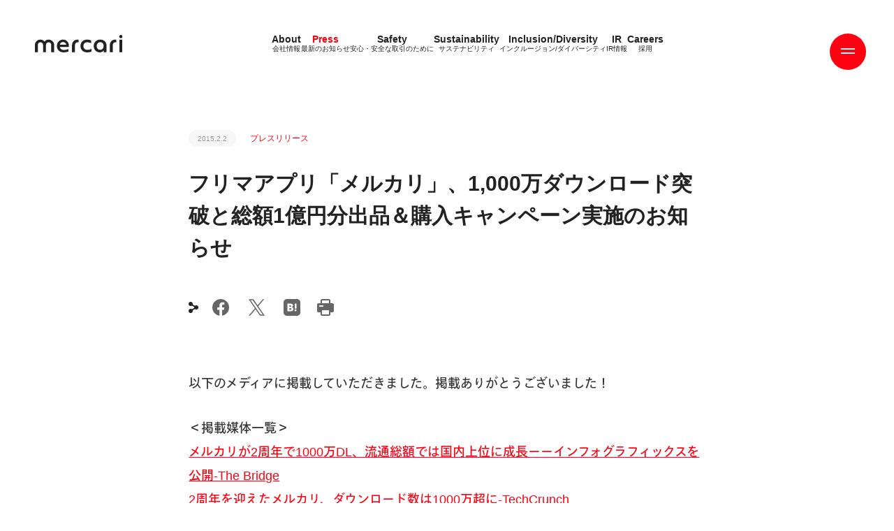

--- FILE ---
content_type: text/html; charset=utf-8
request_url: https://about.mercari.com/press/news/articles/%E3%83%95%E3%83%AA%E3%83%9E%E3%82%A2%E3%83%97%E3%83%AA%E3%80%8C%E3%83%A1%E3%83%AB%E3%82%AB%E3%83%AA%E3%80%8D%E3%80%811000%E4%B8%87%E3%83%80%E3%82%A6%E3%83%B3%E3%83%AD%E3%83%BC%E3%83%89%E7%AA%81/
body_size: 23571
content:
<!doctype html>
<html data-n-head-ssr>
  <head >
    <title>フリマアプリ「メルカリ」、1,000万ダウンロード突破と総額1億円分出品＆購入キャンペーン実施のお知らせ | 株式会社メルカリ</title><meta data-n-head="ssr" charset="utf-8"><meta data-n-head="ssr" name="viewport" content="width=device-width, initial-scale=1, viewport-fit=cover&quot;"><meta data-n-head="ssr" charset="utf-8"><meta data-n-head="ssr" data-hid="description" name="description" content="以下のメディアに掲載していただきました。掲載ありがとうございました！
＜掲載媒体一覧＞
 メルカリが2周年で1000万DL、流通総額では国内上位に成長ーーインフォグラフィックスを公開-The Bridge 
2周年を迎えたメルカリ、ダウンロード数は1000万超に-TechCrunch 
フリマアプリ「メルカリ」、リリースから約1年半で1,000万ダウンロード突破！-MarkeZine 
フリマアプリ「メルカリ」が1000万DLの大台に&amp;#8211;六本木ヒルズへの移転計画も-CNET Japan 
フリマ"><meta data-n-head="ssr" data-hid="og:site_name" property="og:site_name" content="株式会社メルカリ"><meta data-n-head="ssr" data-hid="og:type" property="og:type" content="website"><meta data-n-head="ssr" data-hid="og:url" property="og:url" content="https://about.mercari.com/press/news/articles/%E3%83%95%E3%83%AA%E3%83%9E%E3%82%A2%E3%83%97%E3%83%AA%E3%80%8C%E3%83%A1%E3%83%AB%E3%82%AB%E3%83%AA%E3%80%8D%E3%80%811000%E4%B8%87%E3%83%80%E3%82%A6%E3%83%B3%E3%83%AD%E3%83%BC%E3%83%89%E7%AA%81/"><meta data-n-head="ssr" data-hid="og:title" property="og:title" content="フリマアプリ「メルカリ」、1,000万ダウンロード突破と総額1億円分出品＆購入キャンペーン実施のお知らせ"><meta data-n-head="ssr" data-hid="og:description" property="og:description" content="以下のメディアに掲載していただきました。掲載ありがとうございました！
＜掲載媒体一覧＞
 メルカリが2周年で1000万DL、流通総額では国内上位に成長ーーインフォグラフィックスを公開-The Bridge 
2周年を迎えたメルカリ、ダウンロード数は1000万超に-TechCrunch 
フリマアプリ「メルカリ」、リリースから約1年半で1,000万ダウンロード突破！-MarkeZine 
フリマアプリ「メルカリ」が1000万DLの大台に&amp;#8211;六本木ヒルズへの移転計画も-CNET Japan 
フリマ"><meta data-n-head="ssr" data-hid="og:image" property="og:image" content="https://about.mercari.com/ogimage.png"><meta data-n-head="ssr" data-hid="twitter:title" property="twitter:title" content="フリマアプリ「メルカリ」、1,000万ダウンロード突破と総額1億円分出品＆購入キャンペーン実施のお知らせ"><meta data-n-head="ssr" data-hid="twitter:url" property="twitter:url" content="https://about.mercari.com/press/news/articles/%E3%83%95%E3%83%AA%E3%83%9E%E3%82%A2%E3%83%97%E3%83%AA%E3%80%8C%E3%83%A1%E3%83%AB%E3%82%AB%E3%83%AA%E3%80%8D%E3%80%811000%E4%B8%87%E3%83%80%E3%82%A6%E3%83%B3%E3%83%AD%E3%83%BC%E3%83%89%E7%AA%81/"><meta data-n-head="ssr" data-hid="twitter:image" property="twitter:image" content="https://about.mercari.com/ogimage.png"><meta data-n-head="ssr" data-hid="twitter:card" property="twitter:card" content="photo"><link data-n-head="ssr" rel="icon" type="image/x-icon" href="/favicon.ico"><link data-n-head="ssr" rel="canonical" href="https://about.mercari.com/press/news/articles/%E3%83%95%E3%83%AA%E3%83%9E%E3%82%A2%E3%83%97%E3%83%AA%E3%80%8C%E3%83%A1%E3%83%AB%E3%82%AB%E3%83%AA%E3%80%8D%E3%80%811000%E4%B8%87%E3%83%80%E3%82%A6%E3%83%B3%E3%83%AD%E3%83%BC%E3%83%89%E7%AA%81/"><script data-n-head="ssr" src="//player.vimeo.com/api/player.js" defer></script><script data-n-head="ssr" src="//webfont.fontplus.jp/accessor/script/fontplus.js?FV~Ttv3UekA%3D&amp;box=MIRLbp3iaQ4%3D&amp;aa=1&amp;ab=2"></script><script data-n-head="ssr" data-hid="gtmHead">
        (function(w,d,s,l,i){w[l]=w[l]||[];w[l].push({'gtm.start':
        new Date().getTime(),event:'gtm.js'});var f=d.getElementsByTagName(s)[0],
        j=d.createElement(s),dl=l!='dataLayer'?'&l='+l:'';j.async=true;j.src=
        'https://www.googletagmanager.com/gtm.js?id='+i+dl;f.parentNode.insertBefore(j,f);
        })(window,document,'script','dataLayer','GTM-PWZDC36');
        </script><link rel="modulepreload" href="/_nuxt/8b18dba.modern.js" as="script"><link rel="modulepreload" href="/_nuxt/0452425.modern.js" as="script"><link rel="modulepreload" href="/_nuxt/bd34b50.modern.js" as="script"><link rel="modulepreload" href="/_nuxt/a391d7e.modern.js" as="script"><link rel="modulepreload" href="/_nuxt/1776c53.modern.js" as="script"><link rel="modulepreload" href="/_nuxt/4f40f5a.modern.js" as="script"><style data-vue-ssr-id="860e9582:0 7e56e4e3:0 5c346d62:0 14a8f38e:0 2325c3b4:0 2788cfea:0 2db25ca3:0 7b634802:0 001f71cd:0 fb1a17d4:0 6c9619e1:0 3a28215e:0 3a298855:0">html{box-sizing:border-box;font-family:sans-serif;line-height:1.15;-webkit-text-size-adjust:100%;-ms-text-size-adjust:100%;-ms-overflow-style:scrollbar;-webkit-tap-highlight-color:rgba(0,0,0,0)}*,:after,:before{box-sizing:inherit}@-ms-viewport{width:device-width}article,aside,dialog,figcaption,figure,footer,header,hgroup,main,nav,section{display:block}body{margin:0;color:#000;background-color:#fff}[tabindex="-1"]:focus{outline:none!important}hr{box-sizing:content-box;height:0;overflow:visible}h1,h2,h3,h4,h5,h6{margin-top:0;margin-bottom:.5rem}p{margin-top:0;margin-bottom:0}abbr[data-original-title],abbr[title]{text-decoration:underline;-webkit-text-decoration:underline dotted;text-decoration:underline dotted;cursor:help;border-bottom:0}address{font-style:normal;line-height:inherit}address,dl,ol,ul{margin-bottom:1rem}dl,ol,ul{margin-top:0;padding-left:0}ol ol,ol ul,ul ol,ul ul{margin-bottom:0}li{list-style:none}dt{font-weight:400}dd{margin-bottom:.5rem;margin-left:0}blockquote{margin:0 0 1rem}dfn{font-style:italic}b,strong{font-weight:bolder}small{font-size:80%}sub,sup{position:relative;font-size:75%;line-height:0;vertical-align:baseline}sub{bottom:-.25em}sup{top:-.5em}a{color:#000;background-color:transparent;-webkit-text-decoration-skip:objects}a:hover{text-decoration:none}a:not([href]):not([tabindex]),a:not([href]):not([tabindex]):hover{color:inherit;text-decoration:none}a:not([href]):not([tabindex]):focus{color:inherit;text-decoration:none;outline:0}code,kbd,pre,samp{font-family:monospace,monospace;font-size:1em}pre{margin-top:0;margin-bottom:1rem;overflow:auto}figure{margin:0 0 1rem}img{vertical-align:middle;border-style:none}svg:not(:root){overflow:hidden}[role=button],a,area,button,input,label,select,summary,textarea{touch-action:manipulation}table{border-collapse:collapse}caption{color:#000;caption-side:bottom}caption,th{text-align:left}label{display:inline-block;margin-bottom:.5rem}button:focus{outline:1px dotted;outline:5px auto -webkit-focus-ring-color}button,input,optgroup,select,textarea{margin:0;font-family:inherit;font-size:inherit;line-height:inherit}button,input{overflow:visible}button,select{text-transform:none}[type=reset],[type=submit],button,html [type=button]{-webkit-appearance:button}[type=button]::-moz-focus-inner,[type=reset]::-moz-focus-inner,[type=submit]::-moz-focus-inner,button::-moz-focus-inner{padding:0;border-style:none}input[type=checkbox],input[type=radio]{box-sizing:border-box;padding:0}input[type=date],input[type=datetime-local],input[type=month],input[type=time]{-webkit-appearance:listbox}textarea{overflow:auto;resize:vertical}fieldset{min-width:0;padding:0;margin:0;border:0}legend{display:block;width:100%;max-width:100%;padding:0;margin-bottom:.5rem;font-size:1.5rem;line-height:inherit;color:inherit;white-space:normal}progress{vertical-align:baseline}[type=number]::-webkit-inner-spin-button,[type=number]::-webkit-outer-spin-button{height:auto}[type=search]{outline-offset:-2px;-webkit-appearance:none}[type=search]::-webkit-search-cancel-button,[type=search]::-webkit-search-decoration{-webkit-appearance:none}::-webkit-file-upload-button{font:inherit;-webkit-appearance:button}output{display:inline-block}summary{display:list-item}template{display:none}[hidden]{display:none!important}h1,h2,h3,h4,h5,h6{margin:0;line-height:1.2}b,h1,h2,h3,h4,h5,h6{font-weight:inherit}.fw-100{font-weight:100}.fw-300{font-weight:300}.fw-500{font-weight:500}.fw-600{font-weight:600}.fw-700{font-weight:700;letter-spacing:1px}.fw-900,b,strong{font-weight:600}a{color:inherit;text-decoration:none}.uppercase{text-transform:uppercase}.text-align-center{text-align:center}.text-decoration-underline{text-decoration:underline}@font-face{font-family:"MercariSans-Thin";src:url(/_nuxt/fonts/MercariSans-Thin.f594fda.woff2) format("woff2"),url(/_nuxt/fonts/MercariSans-Thin.2128abb.woff) format("woff");font-weight:400;font-style:normal;font-display:swap}@font-face{font-family:"MercariSans-Regular";src:url(/_nuxt/fonts/MercariSans-Regular.ce98fe1.woff2) format("woff2"),url(/_nuxt/fonts/MercariSans-Regular.ce5c3bb.woff) format("woff");font-weight:400;font-style:normal;font-display:swap}@font-face{font-family:"MercariSans-Bold";src:url(/_nuxt/fonts/MercariSans-Bold.23f5fbd.woff2) format("woff2"),url(/_nuxt/fonts/MercariSans-Bold.2862306.woff) format("woff");font-weight:400;font-style:normal;font-display:swap}.mer-thin{font-family:"MercariSans-Thin","Avenir-Roman","Arial","游ゴシック体",YuGothic,"游ゴシック Medium","Yu Gothic Medium","游ゴシック","Yu Gothic",sans-serif;font-weight:400;font-feature-settings:"kern" 1}.mer-regular{font-family:"MercariSans-Regular","Avenir-Roman","Arial","游ゴシック体",YuGothic,"游ゴシック Medium","Yu Gothic Medium","游ゴシック","Yu Gothic",sans-serif;font-weight:400;font-feature-settings:"kern" 1}.mer-bold{font-family:"MercariSans-Bold","Avenir-Black","Arial","游ゴシック体",YuGothic,"游ゴシック","Yu Gothic",sans-serif;font-weight:700;font-feature-settings:"kern" 1}.irp-highlight-table-enstock2 td{border:none!important;padding:0!important}.irp-highlight-table2 table tbody tr td.c1{width:50%}@media (max-width:1024px){.irp-highlight-table2 table tbody tr td.c1{width:auto}}.irp-highlight-table{margin-top:30px}.irp-highlight-table2 table,.irp-highlight-table table{width:100%;border:1px solid #999;border-spacing:0;border-collapse:separate;border-radius:6px;overflow:hidden}.irp-highlight-table2 table tbody tr td,.irp-highlight-table table tbody tr td{font-size:16px;padding:10px 20px;line-height:1.5;border-top:1px solid #999;border-left:1px solid #999;color:#333}@media (max-width:1024px){.irp-highlight-table2 table tbody tr td,.irp-highlight-table table tbody tr td{font-size:14px;padding:10px}}.irp-highlight-table2 table tbody tr td.c1,.irp-highlight-table table tbody tr td.c1{width:33%;color:#222}.irp-highlight-table2 table tbody tr td:first-child,.irp-highlight-table table tbody tr td:first-child{border-left:none}.irp-highlight-table2 table tbody tr:first-child td,.irp-highlight-table table tbody tr:first-child td{border-top:none}.irp-highlight-table2 table tbody tr .r1 td{background:#f7f7f7;color:#222}.irp-highlight-table2 table tbody tr.noindent.break td,.irp-highlight-table table tbody tr.noindent.break td{border-left:none;border-right:none;background:#999}.irp-highlight-table2 table tbody tr.indent1.break td,.irp-highlight-table table tbody tr.indent1.break td{border-left:none;border-right:none;background:#f7f7f7}.irpocketContents__dammy{display:none}.irpocketContents__content{overflow:hidden;width:100%}@media (max-width:768px){.irpocketContents__content.isPieChart{max-height:280px}}.irpocketContents__content.isPieChart iframe{border:none;width:100%;transform-origin:0 0}@media (max-width:768px){.irpocketContents__content.isPieChart iframe{max-height:400px}}.c-article-list .c-article-item,.irp-press-list .c-article-item{padding:34px 0;border-bottom:2px solid #f7f7f7}.c-article-list .c-article-item__category,.irp-press-list .c-article-item__category{height:16px;display:inline-block;vertical-align:middle}.c-article-list .c-article-item__category:before,.irp-press-list .c-article-item__category:before{content:"IRリリース";color:#ff0211;font-size:12px;font-family:"Avenir-Roman","Arial","游ゴシック体",YuGothic,"游ゴシック Medium","Yu Gothic Medium","游ゴシック","Yu Gothic",sans-serif;font-weight:400}.c-article-list .c-article-item__category.en:before,.irp-press-list .c-article-item__category.en:before{content:"IR RELEASE";white-space:nowrap}.c-article-list .c-article-item__category.relese:before,.irp-press-list .c-article-item__category.relese:before{content:"PRリリース";color:#4dc9ff}.c-article-list .c-article-item__category.relese.en:before,.irp-press-list .c-article-item__category.relese.en:before{content:"PR RELEASE";white-space:nowrap}.c-article-list .c-article-item__category.financial-info:before,.irp-press-list .c-article-item__category.financial-info:before{content:"決算情報";color:#ff0211;font-size:12px;font-family:"Avenir-Roman","Arial","游ゴシック体",YuGothic,"游ゴシック Medium","Yu Gothic Medium","游ゴシック","Yu Gothic",sans-serif;font-weight:400}.c-article-list .c-article-item__date,.irp-press-list .c-article-item__date{display:inline-block;font-size:10px;line-height:1.2;height:24px;padding:7px 13px;background:#f7f7f7;border-radius:34px;color:#999;margin-right:20px}.c-article-list .c-article-item>a,.irp-press-list .c-article-item>a{display:block;margin-top:20px;padding-right:130px;position:relative;font-size:18px;line-height:1.888}@media (max-width:1024px){.c-article-list .c-article-item>a,.irp-press-list .c-article-item>a{margin-left:0;margin-top:20px;padding-right:30px;font-size:14px;line-height:1.428}}.c-article-list .c-article-item>a[href$=".csv"] .irp-icon,.c-article-list .c-article-item>a[href$=".pdf"] .irp-icon,.c-article-list .c-article-item>a[href$=".xlsx"] .irp-icon,.c-article-list .c-article-item>a[href$=".zip"] .irp-icon,.irp-press-list .c-article-item>a[href$=".csv"] .irp-icon,.irp-press-list .c-article-item>a[href$=".pdf"] .irp-icon,.irp-press-list .c-article-item>a[href$=".xlsx"] .irp-icon,.irp-press-list .c-article-item>a[href$=".zip"] .irp-icon{position:absolute;top:0;right:0;width:19px;height:24px;background-image:url(/images/ir/attachment.svg);background-repeat:no-repeat;background-size:contain}.irJp{font-family:"Avenir-Roman","Arial","游ゴシック体",YuGothic,"游ゴシック Medium","Yu Gothic Medium","游ゴシック","Yu Gothic",sans-serif;font-weight:400}.irp-press-list .c-pager__inner{margin-top:50px}.irp-press-list .c-pager-list{display:flex;flex-wrap:wrap}.irp-press-list .c-pager-list .c-pager-item{font-family:"MercariSans-Regular",sans-serif;width:34px;height:34px;font-size:10px;position:relative;margin:0 12px 20px}.irp-press-list .c-pager-list .c-pager-item a,.irp-press-list .c-pager-list .c-pager-item span{display:block;line-height:3.4;text-align:center}.irp-press-list .c-pager-list .c-pager-item a:before,.irp-press-list .c-pager-list .c-pager-item span:before{content:"";position:absolute;top:0;left:0;bottom:0;right:0;border-radius:50%;z-index:-1;transition:background .2s}.irp-press-list .c-pager-list .c-pager-item a{color:#999}.irp-press-list .c-pager-list .c-pager-item a:before{background:#f7f7f7}.irp-press-list .c-pager-list .c-pager-item a:hover{color:#fff}.irp-press-list .c-pager-list .c-pager-item a:hover:before{background:#ff0211;-webkit-animation:btn_hover .2s;animation:btn_hover .2s}@-webkit-keyframes btn_hover{0%{transform:scale(.001)}to{transform:scale(1)}}.irp-press-list .c-pager-list .c-pager-item span{color:#fff}.irp-press-list .c-pager-list .c-pager-item span:before{background:#ff0211}.layout{color:#222}.layout.isAndroid .bodyText{line-height:24px}.layout.lang-jp .boldTitle{font-family:"Avenir-Black","Arial","游ゴシック体",YuGothic,"游ゴシック","Yu Gothic",sans-serif;font-weight:700}.layout.lang-jp .text-en{display:none}.layout.lang-jp .bold,.layout.lang-jp .heavy,.layout.lang-jp .medium,.layout.lang-jp .regular{font-family:"Avenir-Black","Arial","游ゴシック体",YuGothic,"游ゴシック","Yu Gothic",sans-serif;font-weight:700}.layout.lang-jp .thin{font-family:"Avenir-Roman","Arial","游ゴシック体",YuGothic,"游ゴシック Medium","Yu Gothic Medium","游ゴシック","Yu Gothic",sans-serif;font-weight:400}.layout.lang-en .bold,.layout.lang-en .boldTitle{font-family:"MercariSans-Bold","Avenir-Black","Arial","游ゴシック体",YuGothic,"游ゴシック","Yu Gothic",sans-serif;font-weight:700;font-feature-settings:"kern" 1}.layout.lang-en .regular{font-family:"MercariSans-Regular","Avenir-Roman","Arial","游ゴシック体",YuGothic,"游ゴシック Medium","Yu Gothic Medium","游ゴシック","Yu Gothic",sans-serif;font-weight:400;font-feature-settings:"kern" 1}.layout.lang-en .thin{font-family:"MercariSans-Thin","Avenir-Roman","Arial","游ゴシック体",YuGothic,"游ゴシック Medium","Yu Gothic Medium","游ゴシック","Yu Gothic",sans-serif;font-weight:400;font-feature-settings:"kern" 1}.layout.lang-en .text-jp{display:none}a.sns-btn{position:relative;color:#ff0211!important;font-size:14px;margin-right:24px;display:block;cursor:pointer;height:24px}a.sns-btn:after{opacity:0;transform:scale(.5);transition:none}a.sns-btn:before{transition:opacity .25s,transform .2s}a.sns-btn:after,a.sns-btn:before{content:"";position:absolute;top:0;left:0;right:0;bottom:0;background-size:contain;background-repeat:no-repeat;background-position:50%}a.sns-btn:hover:before{opacity:0;transform:scale(.5);transition:none}a.sns-btn:hover:after{opacity:1;transform:scale(1);transition:opacity .25s,transform .4s}a.sns-btn.facebook{width:24px}a.sns-btn.facebook:before{background-image:url(/images/common/sn-fb.svg)}a.sns-btn.facebook:after{background-image:url(/images/common/sn-fb-red.svg)}a.sns-btn.twitter{width:30px}a.sns-btn.twitter:before{background-image:url(/images/common/sn-x.svg)}a.sns-btn.twitter:after{background-image:url(/images/common/sn-x-red.svg)}a.sns-btn.linkedin{width:24px}a.sns-btn.linkedin:before{background-image:url(/images/common/sn-in.svg)}a.sns-btn.linkedin:after{background-image:url(/images/common/sn-in-red.svg)}a.sns-btn.copy{width:22px;height:22px}a.sns-btn.copy .copy__link{position:absolute;top:0;visibility:hidden;opacity:0}a.sns-btn.copy:before{background-image:url(/images/common/sn-copy.svg)}a.sns-btn.copy:after{background-image:url(/images/common/sn-copy-red.svg)}a.sns-btn.hatena{width:24px}a.sns-btn.hatena:before{background-image:url(/images/common/sn-hatena.svg)}a.sns-btn.hatena:after{background-image:url(/images/common/sn-hatena-red.svg)}a.sns-btn.print{width:24px}a.sns-btn.print:before{background-image:url(/images/common/sn-print.svg)}a.sns-btn.print:after{background-image:url(/images/common/sn-print-red.svg)}.common-en{font-family:"MercariSans-Regular","Avenir-Roman","Arial","游ゴシック体",YuGothic,"游ゴシック Medium","Yu Gothic Medium","游ゴシック","Yu Gothic",sans-serif;font-weight:400;font-feature-settings:"kern" 1}.indexTitle{color:#ff0211;font-size:16px;font-weight:700;display:block}@media (max-width:1024px){.indexTitle{font-size:14px}.indexTitle br{display:none}}.lang-jp h1,.lang-jp h2,.lang-jp h3,.lang-jp h4,.lang-jp h5{font-family:"Avenir-Black","Arial","游ゴシック体",YuGothic,"游ゴシック","Yu Gothic",sans-serif;font-weight:700}.lang-en h1,.lang-en h2,.lang-en h3,.lang-en h4,.lang-en h5{font-family:"MercariSans-Bold","Avenir-Black","Arial","游ゴシック体",YuGothic,"游ゴシック","Yu Gothic",sans-serif;font-weight:700;font-feature-settings:"kern" 1}@media (max-width:1024px){h1 br,h2 br,h3 br,h4 br,h5 br{display:none}}h1{font-size:30px;line-height:46px;margin-top:30px}@media (max-width:1024px){h1{font-size:26px;line-height:34px}}h2{font-size:26px;line-height:42px}@media (max-width:1024px){h2{font-size:22px;line-height:34px}}h3{font-size:22px;line-height:38px}@media (max-width:1024px){h3{font-size:18px;line-height:30px}}h4{font-size:18px;line-height:34px}@media (max-width:1024px){h4{font-size:14px;line-height:26px}}h5{font-size:14px;line-height:30px}@media (max-width:1024px){h5{font-size:12px;line-height:22px}}.bodyText{color:#333;font-size:18px;line-height:34px;font-family:"Avenir-Roman","Arial","游ゴシック体",YuGothic,"游ゴシック Medium","Yu Gothic Medium","游ゴシック","Yu Gothic",sans-serif;font-weight:400}.bodyText a{color:#ff0211;text-decoration:underline}.bodyText q{display:block;font-size:14px}.bodyText q:after,.bodyText q:before{display:none}@media (max-width:1024px){.bodyText{font-size:14px;line-height:26px}.bodyText q{font-size:12px}}.date{font-size:10px;line-height:12px;height:24px;padding:7px 13px;background:#f7f7f7;border-radius:34px;color:#999}.pagenation{display:flex;justify-content:center;margin-top:50px;align-items:center}.pagenation .leftBtn{transform:rotate(180deg)}.pagenation .leftBtn,.pagenation .rightBtn{width:14px;height:10px;position:relative}.pagenation .leftBtn:after,.pagenation .rightBtn:after{content:"";position:absolute;top:0;left:0;right:0;bottom:0;background-size:contain;background-repeat:no-repeat;background-position:50%}.pagenation .leftBtn-1:after,.pagenation .rightBtn-1:after{background-image:url(/images/common/ic-arrow-red.svg)}.pagenation .leftBtn-2:after,.pagenation .rightBtn-2:after{background-image:url(/images/common/ic-arrow-gray.svg)}.pagenation .leftBtn-1:hover:after,.pagenation .rightBtn-1:hover:after{-webkit-animation:arrow_animation .3s;animation:arrow_animation .3s}@-webkit-keyframes arrow_animation{0%{transform:translateX(0)}50%{transform:translateX(8px)}to{transform:translateX(0)}}@keyframes arrow_animation{0%{transform:translateX(0)}50%{transform:translateX(8px)}to{transform:translateX(0)}}.pagenation ul{display:flex;margin:0 12px}.pagenation ul li a{display:block;width:34px;height:34px;line-height:34px;text-align:center;border-radius:50%;color:#999;font-size:10px;margin:0 12px;cursor:pointer;position:relative}.pagenation ul li a:before{content:"";position:absolute;top:0;left:0;bottom:0;right:0;border-radius:50%;z-index:-1;transition:background .2s;background:#f7f7f7}.pagenation ul li a:hover{color:#fff}.pagenation ul li a:hover:before{background:#ff0211;-webkit-animation:btn_hover .2s;animation:btn_hover .2s}.pagenation ul li a.current{color:#fff}.pagenation ul li a.current:before{background:#ff0211}.pagenation ul li a.current:hover:before{-webkit-animation:none;animation:none}@keyframes btn_hover{0%{transform:scale(.001)}to{transform:scale(1)}}.custom-toast-class{background-color:#02ad74;color:#fff;height:40px!important;border-radius:8px!important;font-family:"MercariSans-Bold","Avenir-Black","Arial","游ゴシック体",YuGothic,"游ゴシック","Yu Gothic",sans-serif;font-weight:700;font-feature-settings:"kern" 1;font-size:14px;line-height:1;display:flex;justify-content:center;align-items:center;top:0!important;position:relative;padding-left:35px!important}@media (max-width:1024px){.custom-toast-class{font-size:12px;line-height:1;height:30px!important}}.custom-toast-class:before{content:"";position:absolute;left:7px;width:30px;height:30px;background-image:url(/images/sustainability/outside-directors-interview/interview_check.svg);background-size:contain;background-repeat:no-repeat}.custom-toast-class--error{background-color:red}.custom-toast-class--error:before{background-image:url(/images/sustainability/outside-directors-interview/interview_error.svg)}.protected-img{-webkit-touch-callout:none;-moz-user-select:none;-ms-user-select:none;user-select:none;-webkit-user-select:none}@media print{.protected-img{display:none}}
.nuxt-progress{position:fixed;top:0;left:0;right:0;height:2px;width:0;opacity:1;transition:width .1s,opacity .4s;background-color:#fff;z-index:999999}.nuxt-progress.nuxt-progress-notransition{transition:none}.nuxt-progress-failed{background-color:red}
.headerTopLine{position:fixed;top:0;left:0;width:100%;height:20px;background:#f7f7f7;z-index:12;transform:translateY(-20px);transition:transform .3s cubic-bezier(.89,.05,.27,1)}.headerTopLine.menuOpen{transform:translateY(0)}.headerTopLine.menuOpen.bannerShown.bannerExists{transform:translateY(100px)}@media (max-width:1024px){.headerTopLine.menuOpen.bannerShown.bannerExists{transform:translateY(200px)}}.contentsCover{position:fixed;z-index:12;width:100%;height:100%;top:0;left:0;visibility:hidden}.contentsCover.menuOpen{visibility:inherit;top:-186px}.logo{position:fixed;top:50px;display:block;height:25px;margin-left:50px;z-index:11;opacity:0;transition:top .3s cubic-bezier(.89,.05,.27,1)}@media (max-width:1024px){.logo{position:absolute;top:40px;margin-left:27px}}.logo.scrolling .logo__wrapper__2{transform:translate(-20px) scale(.7)}@media (max-width:1024px){.logo.scrolling .logo__wrapper__2{transform:scale(1)}}@media (max-width:1024px){.logo.bannerExists{top:240px}}.logo.bannerExists.bannerShown{top:150px}@media (max-width:1024px){.logo.bannerExists.bannerShown{top:240px}}@media (max-width:1024px){.logo.menuOpen.bannerExists:not(.bannerShown){top:40px;transition:top 0s cubic-bezier(.89,.05,.27,1)}}.logo__wrapper{width:100%;height:100%;transition:transform .5s cubic-bezier(.89,.05,.27,1)}.logo__wrapper.menuOpen{transform:translate(-550px,20px)}@media (max-width:1024px){.logo__wrapper.menuOpen{transform:translate(-90vw,20px)}}.logo__wrapper__2{transform-origin:0 0;transition:transform .3s;height:25px;display:block}@media (max-width:1024px){.logo__wrapper__2{height:16px!important}}.logo img{height:100%;vertical-align:bottom}.pageContents{position:relative;padding-top:186px;opacity:0;transition:opacity .3s;transition:padding-top .3s cubic-bezier(.89,.05,.27,1)}@media (max-width:1024px){.pageContents{padding-top:148px}}.pageContents__wrapper{transition:transform .5s cubic-bezier(.89,.05,.27,1);width:100%}.pageContents__wrapper.menuOpen{transform:translate(-550px,20px)}@media (max-width:1024px){.pageContents__wrapper.menuOpen{transform:translate(-90%,20px)}}.pageContents.menuOpen{position:fixed}.pageContents.bannerExists{padding-top:286px}@media (max-width:1024px){.pageContents.bannerExists{padding-top:348px}}.banner-leave-active{opacity:0;transition:opacity .3s}
.header[data-v-25668db6]{position:fixed;top:0;left:100%;width:697px;height:100%;z-index:12;font-size:16px;transition:top .3s cubic-bezier(.89,.05,.27,1)}@media (max-width:1024px){.header[data-v-25668db6]{width:90%;font-size:14px}}.header.bannerShown.bannerExists[data-v-25668db6]{top:100px}@media (max-width:1024px){.header.bannerShown.bannerExists[data-v-25668db6]{top:200px}}.header.bannerShown.bannerExists .header__contents__nav__detail[data-v-25668db6],.header.bannerShown.bannerExists .header__contents__nav__index[data-v-25668db6]{height:calc(100% - 100px)}@media (max-width:1024px){.header.bannerShown.bannerExists .header__contents__nav__detail[data-v-25668db6],.header.bannerShown.bannerExists .header__contents__nav__index[data-v-25668db6]{height:calc(100% - 200px)}}.header.open .header__btn__circle[data-v-25668db6]{background:#222;transform:scale(.8);transition:transform .3s cubic-bezier(.89,.05,.27,1)}.header.open .header__btn .line1[data-v-25668db6]{transform:translateY(0) rotate(45deg)}.header.open .header__btn .line2[data-v-25668db6]{transform:translateY(0) rotate(-45deg)}.header.open .header__btn:hover .header__btn__circle[data-v-25668db6]{transform:scale(.9)}.header.open .header__contents[data-v-25668db6]{transform:translateX(-697px)}@media (max-width:1024px){.header.open .header__contents[data-v-25668db6]{transform:translateX(-100%)}}.header.open.bannerShown.bannerExists[data-v-25668db6]{top:100px}@media (max-width:1024px){.header.open.bannerShown.bannerExists[data-v-25668db6]{top:200px}}.header__btn[data-v-25668db6]{position:absolute;top:48px;right:calc(100% + 40px);width:52px;height:52px;z-index:2;cursor:pointer;transform:translateX(200px)}@media (max-width:1024px){.header__btn[data-v-25668db6]{top:20px;right:calc(100% + 28px)}}.header__btn:hover .line1-1[data-v-25668db6],.header__btn:hover .line1-2[data-v-25668db6],.header__btn:hover .line2-1[data-v-25668db6],.header__btn:hover .line2-2[data-v-25668db6]{transform:translateX(180%)}.header__btn:hover .line1-1[data-v-25668db6],.header__btn:hover .line1-2[data-v-25668db6]{transition:transform .5s}.header__btn:hover .line2-1[data-v-25668db6],.header__btn:hover .line2-2[data-v-25668db6]{transition:transform .5s .2s}.header__btn:hover .header__btn__circle[data-v-25668db6]{transform:scale(1.1);transition:transform .4s}.header__btn .line1[data-v-25668db6],.header__btn .line2[data-v-25668db6]{position:absolute;width:20px;height:2px;left:calc(50% - 10px);top:calc(50% - 1px);z-index:2;transition:transform .3s cubic-bezier(.89,.05,.27,1);overflow:hidden}.header__btn .line1-1[data-v-25668db6],.header__btn .line1-2[data-v-25668db6],.header__btn .line2-1[data-v-25668db6],.header__btn .line2-2[data-v-25668db6]{position:absolute;display:block;width:100%;height:100%;background:#fff;top:0}.header__btn .line1-1[data-v-25668db6],.header__btn .line2-1[data-v-25668db6]{left:0}.header__btn .line1-2[data-v-25668db6],.header__btn .line2-2[data-v-25668db6]{left:-180%}.header__btn .line1[data-v-25668db6]{transform:translateY(-4px)}.header__btn .line1-1[data-v-25668db6],.header__btn .line1-2[data-v-25668db6]{transition:transform .5s}.header__btn .line2[data-v-25668db6]{transform:translateY(2px)}.header__btn .line2-1[data-v-25668db6],.header__btn .line2-2[data-v-25668db6]{transition:transform .5s .1s}.header__btn__circle[data-v-25668db6]{position:absolute;top:0;left:0;width:100%;height:100%;border-radius:50%;background:#ff0211;transition:transform .3s cubic-bezier(.89,.05,.27,1)}.header__btn__text[data-v-25668db6]{color:#fff;position:absolute;left:0;top:35px;width:100%;text-align:center;font-size:11px;letter-spacing:.01;transition:opacity .3s}.header__contents[data-v-25668db6]{position:absolute;top:0;left:0;width:100%;height:100%;background:#f7f7f7;transition:transform .5s cubic-bezier(.89,.05,.27,1);display:flex;box-sizing:content-box}.header__contents__wrapper[data-v-25668db6]{width:100%}@media (max-width:1024px){.header__contents[data-v-25668db6]{box-sizing:border-box}}.header__contents__nav[data-v-25668db6]{height:100%;margin-bottom:10px}.header__contents__nav__home[data-v-25668db6]{margin-bottom:50px}.header__contents__nav__header[data-v-25668db6]{display:flex;justify-content:space-between;align-items:center;padding:55px 140px 60px 80px}@media (max-width:1024px){.header__contents__nav__header[data-v-25668db6]{padding:30px 90px 60px 30px;display:flex;flex-wrap:wrap;grid-column-gap:20px;-moz-column-gap:20px;column-gap:20px}}.header__contents__nav__header__logo[data-v-25668db6]{width:100px}.header__contents__nav__header__logo svg[data-v-25668db6]{width:100%}.header__contents__nav__header__lang[data-v-25668db6]{font-family:"Avenir-Roman","Arial","游ゴシック体",YuGothic,"游ゴシック Medium","Yu Gothic Medium","游ゴシック","Yu Gothic",sans-serif;font-weight:400;font-size:12px;margin-top:5px}.header__contents__nav__header__lang .en[data-v-25668db6],.header__contents__nav__header__lang .jp[data-v-25668db6]{color:#999}.header__contents__nav__header__lang .en.nuxt-link-exact-active[data-v-25668db6],.header__contents__nav__header__lang .jp.nuxt-link-exact-active[data-v-25668db6]{color:#222}.header__contents__nav__header__lang .jp[data-v-25668db6]{margin-left:10px}.header__contents__nav__index[data-v-25668db6]{z-index:2;transition:transform .3s cubic-bezier(.89,.05,.27,1)}.header__contents__nav__index.open[data-v-25668db6]{transform:translateX(-100%)}.header__contents__nav__detail[data-v-25668db6]{position:absolute;top:0;right:0;bottom:auto;left:0;visibility:hidden}.header__contents__nav__detail.target[data-v-25668db6]{visibility:visible}.header__contents__nav__detail[data-v-25668db6]:not(.target){transition:visibility 0s .2s}.header__contents__nav__detail[data-v-25668db6],.header__contents__nav__index[data-v-25668db6]{overflow-y:scroll;height:100%;background:#f7f7f7;padding-right:140px}@media (max-width:1024px){.header__contents__nav__detail[data-v-25668db6],.header__contents__nav__index[data-v-25668db6]{padding-right:30px}}.header__contents__nav__detail.scroll-bottom[data-v-25668db6]:after,.header__contents__nav__detail.scroll-top[data-v-25668db6]:before,.header__contents__nav__index.scroll-bottom[data-v-25668db6]:after,.header__contents__nav__index.scroll-top[data-v-25668db6]:before{opacity:0}.header__contents__nav__detail[data-v-25668db6]:after,.header__contents__nav__detail[data-v-25668db6]:before,.header__contents__nav__index[data-v-25668db6]:after,.header__contents__nav__index[data-v-25668db6]:before{content:"";position:absolute;width:100%;height:100px;left:0;background:hsla(0,0%,96.9%,.5);z-index:2;pointer-events:none;transition:opacity .3s;opacity:1}@media (max-width:1024px){.header__contents__nav__detail[data-v-25668db6]:after,.header__contents__nav__detail[data-v-25668db6]:before,.header__contents__nav__index[data-v-25668db6]:after,.header__contents__nav__index[data-v-25668db6]:before{height:140px}}.header__contents__nav__detail[data-v-25668db6]:before,.header__contents__nav__index[data-v-25668db6]:before{top:0;background:linear-gradient(0deg,hsla(0,0%,96.9%,0),#f7f7f7)}.header__contents__nav__detail[data-v-25668db6]:after,.header__contents__nav__index[data-v-25668db6]:after{bottom:0;background:linear-gradient(180deg,hsla(0,0%,96.9%,0),#f7f7f7)}.menuItem[data-v-25668db6]{padding:30px 0;border-bottom:1px solid #d0d0d0;cursor:pointer;display:flex;align-items:center;justify-content:space-between}.menuItem[data-v-25668db6]:hover:after{opacity:1}.menuItem[data-v-25668db6]:after{content:"";display:inline-block;background:url(/images/menu_arrow_icon.svg) no-repeat #fff 50%;width:34px;height:34px;border-radius:50%;opacity:0;transition:opacity .3s}.menuItem dt[data-v-25668db6]{margin-bottom:20px}.menuChild[data-v-25668db6]{display:flex;flex-direction:column;grid-row-gap:45px;row-gap:45px;position:relative}.menuChild_heading[data-v-25668db6]{cursor:pointer;display:inline-flex;grid-column-gap:30px;-moz-column-gap:30px;column-gap:30px;align-items:center}.menuChild_heading[data-v-25668db6]:before{content:"";display:inline-block;background:url(/images/menu_arrow_icon.svg) no-repeat #fff 50%;width:34px;height:34px;border-radius:50%;transition:opacity .3s;transform:rotate(180deg)}.menuChildItem[data-v-25668db6]{font-size:14px;margin-bottom:0}.menuChildItem dt[data-v-25668db6]{color:#666;font-family:"Avenir-Black","Arial","游ゴシック体",YuGothic,"游ゴシック","Yu Gothic",sans-serif;font-weight:700}.animationWrapper[data-v-25668db6]{position:relative;overflow-x:hidden;margin-left:80px}@media (max-width:1024px){.animationWrapper[data-v-25668db6]{margin-left:30px}}
.menuItemHeading[data-v-38dd8a5f]{display:flex;flex-direction:column;grid-row-gap:5px;row-gap:5px}.menuItemHeading_label[data-v-38dd8a5f]{font-family:"Avenir-Black","Arial","游ゴシック体",YuGothic,"游ゴシック","Yu Gothic",sans-serif;font-weight:700;font-size:14px}.menuItemHeading_title[data-v-38dd8a5f]{font-family:"Avenir-Roman","Arial","游ゴシック体",YuGothic,"游ゴシック Medium","Yu Gothic Medium","游ゴシック","Yu Gothic",sans-serif;font-weight:400;font-size:10px}
.menuChildItemDescription[data-v-ea65d424]{font-family:"Avenir-Roman","Arial","游ゴシック体",YuGothic,"游ゴシック Medium","Yu Gothic Medium","游ゴシック","Yu Gothic",sans-serif;font-weight:400;color:#222;border-bottom:1px solid #d0d0d0}.menuChildItemDescription a p[data-v-ea65d424]{transition:transform .3s;padding:20px 0;display:flex;width:calc(100% - 20px);font-size:14px}.menuChildItemDescription a p[data-v-ea65d424]:before{content:"";display:inline-block;flex-shrink:0;background-repeat:no-repeat;width:20px;height:10px;background-image:url(/images/common/ic-arrow-red.svg);margin:1px 20px 2px 0}.menuChildItemDescription a:hover p[data-v-ea65d424]{transform:translateX(20px)}
.subNavigation[data-v-8d4c0314]{position:absolute;top:12px;width:calc(100% - 50px);background-color:#fff;margin:0 25px;padding:36px 0 70px;border-radius:10px;z-index:10;transition:filter .3s}@media (max-width:1024px){.subNavigation[data-v-8d4c0314]{display:none}}.subNavigation.active[data-v-8d4c0314]{filter:drop-shadow(0 20px 40px rgba(0,0,0,.2))}.subNavigation.menuOpen[data-v-8d4c0314]{display:none}.subNavigation_list[data-v-8d4c0314]{margin:0 12% 0 calc(12% + 30px);width:76%;display:flex;justify-content:center;grid-column-gap:6%;-moz-column-gap:6%;column-gap:6%}.subNavigation_item[data-v-8d4c0314]{text-align:center;cursor:pointer}.subNavigation_item[data-v-8d4c0314] .menuItemHeading_label{transition:color .2s}.subNavigation_item.active[data-v-8d4c0314] .menuItemHeading_label,.subNavigation_item[data-v-8d4c0314]:hover .menuItemHeading_label{color:#ff0211}.subNavigation.bannerExists[data-v-8d4c0314]{padding-top:136px}.menuChildItemDescriptionWrapper[data-v-8d4c0314] a{display:block}.menuChildItemDescriptionWrapper[data-v-8d4c0314] a.nuxt-link-exact-active,.menuChildItemDescriptionWrapper[data-v-8d4c0314] a:hover{background-color:rgba(0,0,0,.03)}[data-v-8d4c0314] .menuChildItemList{display:flex;flex-direction:column}[data-v-8d4c0314] .menuChildItemList:only-child .menuChildItemDescriptionWrapper{display:flex;flex-direction:column;grid-column-gap:36px;-moz-column-gap:36px;column-gap:36px}[data-v-8d4c0314] .menuChildItemList:only-child .menuChildItemDescriptionWrapper>*{flex-basis:100%}[data-v-8d4c0314] .menuChild{margin:0 12%;grid-template-columns:repeat(3,1fr);display:grid;grid-gap:50px 3%;gap:50px 3%;padding-top:50px;opacity:0}@media (max-width:1024px){[data-v-8d4c0314] .menuChild{margin:0 27px}}[data-v-8d4c0314] .menuChild__wrapper{margin-left:10%;margin-right:10%}@media (max-width:1024px){[data-v-8d4c0314] .menuChild__wrapper{margin-left:0;margin-right:0}}[data-v-8d4c0314] .menuChild.onlyChild{grid-template-columns:repeat(1,1fr)}[data-v-8d4c0314] .menuChild.onlyChild .menuChildItemList .menuChildItemDescriptionWrapper{flex-direction:row;width:100%}[data-v-8d4c0314] .menuChild dt{color:#666;font-size:14px;font-family:"MercariSans-Bold","Avenir-Black","Arial","游ゴシック体",YuGothic,"游ゴシック","Yu Gothic",sans-serif;font-weight:700;font-feature-settings:"kern" 1}dd[data-v-8d4c0314],dl[data-v-8d4c0314]{margin-bottom:0}[data-v-8d4c0314] .column{display:flex;flex-direction:column;grid-gap:44px;gap:44px}
.news-articles__next{margin-left:12%;padding:14% 0;position:relative;background-image:url(/images/common/mercari-presskit.jpg);background-size:cover;background-position:100% 100%;background-repeat:no-repeat}@media (max-width:1024px){.news-articles__next{margin-left:0;padding:30% 0;background-image:url(/images/common/mercari-presskit-sp.jpg)}}.news-articles__next__link{position:absolute;top:calc(50% - 25px);left:80px;z-index:2}@media (max-width:1024px){.news-articles__next__link{top:40px;left:40px}}
.article-contents__mv{margin:0 12%}@media (max-width:1024px){.article-contents__mv{margin:0}}.article-contents__mv__texts{margin:0 12%}@media (max-width:1024px){.article-contents__mv__texts{margin:0 27px}}.article-contents__mv__texts__top{display:flex;align-items:center}.article-contents__mv__texts__top .category{margin-left:20px;font-size:12px;text-transform:uppercase;color:#ff0211}.article-contents__mv__texts__sns{margin-top:50px;display:flex;margin-bottom:50px;align-items:center}.article-contents__mv__texts__sns:before{display:block;content:"";width:14px;height:16px;margin-right:20px;background-image:url(/images/common/ic-share.svg)}
.article-blocks[data-v-706647ce]{margin:0 12%;word-break:break-word}@media (max-width:1024px){.article-blocks[data-v-706647ce]{margin:0}}.article-blocks__rawhtml[data-v-706647ce]{margin:80px 12%}@media (max-width:1024px){.article-blocks__rawhtml[data-v-706647ce]{margin:60px 27px}}.article-blocks__rawhtml[data-v-706647ce] img{max-width:100%;margin:60px 0}@media (max-width:1024px){.article-blocks__rawhtml[data-v-706647ce] img{margin:40px 0}}.article-blocks__rawhtml[data-v-706647ce] p{margin-top:30px;color:#333;font-size:18px;line-height:34px;font-family:"Avenir-Roman","Arial","TazuganeGothicStdN-Regular","游ゴシック体","YuGothic","游ゴシック Medium","Yu Gothic Medium","游ゴシック","Yu Gothic",sans-serif}.article-blocks__rawhtml[data-v-706647ce] p a{color:#ff0211;text-decoration:underline}.article-blocks__rawhtml[data-v-706647ce] p q{display:block;font-size:14px}.article-blocks__rawhtml[data-v-706647ce] p q:after,.article-blocks__rawhtml[data-v-706647ce] p q:before{display:none}@media (max-width:1024px){.article-blocks__rawhtml[data-v-706647ce] p{font-size:14px;line-height:26px;margin-top:20px}.article-blocks__rawhtml[data-v-706647ce] p q{font-size:12px}}.article-blocks__rawhtml[data-v-706647ce] p .aligncenter{display:block;margin:60px auto}@media (max-width:1024px){.article-blocks__rawhtml[data-v-706647ce] p .aligncenter{margin:40px 0}}.article-blocks__rawhtml[data-v-706647ce] h2{margin:100px 0 60px}@media (max-width:1024px){.article-blocks__rawhtml[data-v-706647ce] h2{margin:60px 0 40px}}.article-blocks__rawhtml[data-v-706647ce] h3,.article-blocks__rawhtml[data-v-706647ce] h4{margin:60px 0 30px}@media (max-width:1024px){.article-blocks__rawhtml[data-v-706647ce] h3,.article-blocks__rawhtml[data-v-706647ce] h4{margin:40px 0 20px}}.article-blocks__rawhtml[data-v-706647ce] ol,.article-blocks__rawhtml[data-v-706647ce] ul{margin:30px 0}@media (max-width:1024px){.article-blocks__rawhtml[data-v-706647ce] ol,.article-blocks__rawhtml[data-v-706647ce] ul{margin:20px 0}}.article-blocks__rawhtml[data-v-706647ce] ol>*,.article-blocks__rawhtml[data-v-706647ce] ul>*{margin-left:1.6em}.article-blocks__rawhtml[data-v-706647ce] ol li,.article-blocks__rawhtml[data-v-706647ce] ul li{list-style:inherit;margin-top:10px}.article-blocks__rawhtml[data-v-706647ce] .bg-gray{background:#f7f7f7;margin:60px -37% 0;padding:30px 32%}@media (max-width:1024px){.article-blocks__rawhtml[data-v-706647ce] .bg-gray{margin:60px -27px 0;padding:30px 27px}}.article-blocks__rawhtml[data-v-706647ce] table{width:100%;border:1px solid #999;border-spacing:0;border-collapse:separate;border-radius:6px;overflow:hidden}.article-blocks__rawhtml[data-v-706647ce] table tr:not(:last-child) td{border-bottom:1px solid #999}.article-blocks__rawhtml[data-v-706647ce] table tr td{border:none;font-size:16px;padding:10px 20px;line-height:1.5;color:#333;font-weight:700}.article-blocks__rawhtml[data-v-706647ce] table tr td:first-child{width:33%;color:#222}.article-blocks__rawhtml[data-v-706647ce] table tr td:not(:last-child){border-right:1px solid #999}.article-blocks__rawhtml[data-v-706647ce] table tr td a{color:#ff0211;text-decoration:underline}.article-blocks__single-text[data-v-706647ce]{margin:120px 10%}@media (max-width:1024px){.article-blocks__single-text[data-v-706647ce]{margin:60px 27px}}.article-blocks__title-text-image[data-v-706647ce]{margin:120px 0}@media (max-width:1024px){.article-blocks__title-text-image[data-v-706647ce]{margin:60px 0}}.article-blocks__title-text-image h2[data-v-706647ce]{margin:0 10%}@media (max-width:1024px){.article-blocks__title-text-image h2[data-v-706647ce]{margin:27px}}.article-blocks__title-text-image .repeat-contents-link-list[data-v-706647ce],.article-blocks__title-text-image .repeat-contents-text[data-v-706647ce]{margin:60px 10%}@media (max-width:1024px){.article-blocks__title-text-image .repeat-contents-link-list[data-v-706647ce],.article-blocks__title-text-image .repeat-contents-text[data-v-706647ce]{margin:40px 27px}}.article-blocks__title-text-image .repeat-contents-link-list q[data-v-706647ce],.article-blocks__title-text-image .repeat-contents-text q[data-v-706647ce]{display:block}.article-blocks__title-text-image .repeat-contents-link-list q[data-v-706647ce]:after,.article-blocks__title-text-image .repeat-contents-link-list q[data-v-706647ce]:before,.article-blocks__title-text-image .repeat-contents-text q[data-v-706647ce]:after,.article-blocks__title-text-image .repeat-contents-text q[data-v-706647ce]:before{display:none}.article-blocks__title-text-image .repeat-contents-link-list a[data-v-706647ce],.article-blocks__title-text-image .repeat-contents-text a[data-v-706647ce]{color:#ff0211;text-decoration:underline}.article-blocks__title-text-image .repeat-contents-link-list ul li[data-v-706647ce]{margin-bottom:24px}.article-blocks__title-text-image .repeat-contents-image[data-v-706647ce]{margin:60px 0}@media (max-width:1024px){.article-blocks__title-text-image .repeat-contents-image[data-v-706647ce]{margin:40px 0}}.article-blocks__related-contents[data-v-706647ce]{margin:80px 10%;padding-top:80px;border-top:2px solid #f7f7f7}@media (max-width:1024px){.article-blocks__related-contents[data-v-706647ce]{margin:60px 27px;padding-top:60px}}.article-blocks__title-sections[data-v-706647ce]{margin:-80px 0 80px}@media (max-width:1024px){.article-blocks__title-sections[data-v-706647ce]{margin:-60px 0 80px}}.article-blocks__title-sections[data-v-706647ce]:first-child{margin:0}@media (max-width:1024px){.article-blocks__title-sections[data-v-706647ce]:first-child{margin:0}}.article-blocks__title-sections.noTitle[data-v-706647ce]{margin:120px 0}@media (max-width:1024px){.article-blocks__title-sections.noTitle[data-v-706647ce]{margin:80px 0}}.article-blocks__title-sections__ul[data-v-706647ce],.article-blocks__title-sections h2[data-v-706647ce]{margin:0 10%}@media (max-width:1024px){.article-blocks__title-sections__ul[data-v-706647ce],.article-blocks__title-sections h2[data-v-706647ce]{margin:27px}}.article-blocks__title-sections__ul[data-v-706647ce]{margin-bottom:80px}.article-blocks__title-sections__ul>p[data-v-706647ce]{font-size:18px}.article-blocks__title-sections__ul li[data-v-706647ce]{margin:10px 0!important;text-indent:0;position:relative;padding-left:1.6em}.article-blocks__title-sections__ul li[data-v-706647ce]:before{border-radius:50%;width:6px;height:6px;display:block;position:absolute;left:.8em;top:.7em;content:"";background:#ff0513}@media (max-width:1024px){.article-blocks__title-sections__ul li[data-v-706647ce]:before{width:5px;height:5px}}.article-blocks__title-sections__ul li p[data-v-706647ce]{display:inline;vertical-align:bottom}.article-blocks__title-sections__item[data-v-706647ce]{margin-bottom:120px}@media (max-width:1024px){.article-blocks__title-sections__item[data-v-706647ce]{margin-bottom:80px}}.article-blocks__title-sections__item ul.list>li[data-v-706647ce]{list-style:inherit;list-style-type:none;position:relative;padding-left:1.6em;text-indent:0}.article-blocks__title-sections__item ul.list>li[data-v-706647ce]:before{border-radius:50%;width:6px;height:6px;display:block;position:absolute;left:.8em;top:.25em;content:"";background:#ff0513}@media (max-width:1024px){.article-blocks__title-sections__item ul.list>li[data-v-706647ce]:before{width:5px;height:5px}}.article-blocks__title-sections .small-headline[data-v-706647ce]{margin-left:0;margin-right:0}@media (max-width:1024px){.article-blocks__title-sections .small-headline[data-v-706647ce]{margin-left:27px;margin-right:27px;margin-bottom:30px}}.article-blocks__title-sections .bodyText[data-v-706647ce],.article-blocks__title-sections .categories[data-v-706647ce],.article-blocks__title-sections .detail-link[data-v-706647ce],.article-blocks__title-sections .list[data-v-706647ce],.article-blocks__title-sections .mercan-expanded[data-v-706647ce],.article-blocks__title-sections .related-links[data-v-706647ce],.article-blocks__title-sections h3[data-v-706647ce],.article-blocks__title-sections h4[data-v-706647ce]{margin:60px 10%}@media (max-width:1024px){.article-blocks__title-sections .bodyText[data-v-706647ce],.article-blocks__title-sections .categories[data-v-706647ce],.article-blocks__title-sections .detail-link[data-v-706647ce],.article-blocks__title-sections .list[data-v-706647ce],.article-blocks__title-sections .mercan-expanded[data-v-706647ce],.article-blocks__title-sections .related-links[data-v-706647ce],.article-blocks__title-sections h3[data-v-706647ce],.article-blocks__title-sections h4[data-v-706647ce]{margin:40px 27px}}.article-blocks__title-sections .categories[data-v-706647ce]{position:relative;margin-top:-8px}@media (max-width:1024px){.article-blocks__title-sections .categories[data-v-706647ce]{margin-top:-6px}}.article-blocks__title-sections .categories li[data-v-706647ce]{display:inline-block;padding:10px 20px;background:#ff0211;color:#fff;font-size:14px;border-radius:4px;margin-right:10px}.article-blocks__title-sections .list[data-v-706647ce]{font-size:18px}@media (max-width:1024px){.article-blocks__title-sections .list[data-v-706647ce]{font-size:14px}}.article-blocks__title-sections .list__title[data-v-706647ce]{line-height:1.8;margin-bottom:20px}.article-blocks__title-sections .list li[data-v-706647ce]{text-indent:-1em;padding-left:1em;line-height:1.8;margin-bottom:10px}.article-blocks__title-sections .list li[data-v-706647ce]:before{content:"";display:inline-block;width:6px;height:6px;background:#222;border-radius:50%;vertical-align:middle;margin:8px 12px 8px 0}@media (max-width:1024px){.article-blocks__title-sections .list li[data-v-706647ce]:before{width:4px;height:4px}}.article-blocks__title-sections .list li p[data-v-706647ce]{display:inline;vertical-align:bottom}.article-blocks__title-sections .related-links .notes-block[data-v-706647ce]{margin-top:0}.article-blocks__title-sections .mercan-expanded a[data-v-706647ce]{display:flex;position:relative;width:515px;height:auto;background:#ff0211;border-radius:4px;padding:25px 25px 60px}@media (max-width:1024px){.article-blocks__title-sections .mercan-expanded a[data-v-706647ce]{width:100%;display:block}}.article-blocks__title-sections .mercan-expanded a .image-comp[data-v-706647ce]{width:140px;flex-shrink:0;margin-bottom:10px;margin-top:0}.article-blocks__title-sections .mercan-expanded a p[data-v-706647ce]{margin-top:10px;margin-left:25px;font-size:14px;color:#fff;line-height:1.5}@media (max-width:1024px){.article-blocks__title-sections .mercan-expanded a p[data-v-706647ce]{margin-top:20px;margin-left:0;font-size:11px}}.article-blocks__title-sections .mercan-expanded a h4[data-v-706647ce]{position:absolute;bottom:25px;left:25px;line-height:1;color:#fff;font-size:22px;font-feature-settings:"salt";letter-spacing:.02em;margin:0}.article-blocks__title-sections .mercan-expanded a .newtab[data-v-706647ce]{width:16px;height:16px;position:absolute;right:25px;bottom:25px;opacity:0;transition:opacity .3s}.article-blocks__title-sections .mercan-expanded a .newtab img[data-v-706647ce]{width:100%}.article-blocks__title-sections .mercan-expanded a:hover .newtab[data-v-706647ce]{opacity:1}.article-blocks__title-sections .image-comp[data-v-706647ce]{margin:60px 0}@media (max-width:1024px){.article-blocks__title-sections .image-comp[data-v-706647ce]{margin:40px 0}}.article-blocks__notes[data-v-706647ce]{margin:160px 10% 0}@media (max-width:1024px){.article-blocks__notes[data-v-706647ce]{margin:80px 27px 0}}.experiments__wrapper[data-v-706647ce]{margin:0 10%}.experiments__contents li[data-v-706647ce]{display:flex;padding-top:42px;width:100%}@media (max-width:1024px){.experiments__contents li[data-v-706647ce]{display:block}}.experiments__contents .img-warpper[data-v-706647ce]{overflow:hidden;width:273px;height:154px;border-radius:10px;display:inline-block;flex-shrink:0}@media (max-width:1024px){.experiments__contents .img-warpper[data-v-706647ce]{width:100%;height:auto}}.experiments__contents .img-warpper img[data-v-706647ce]{transition:.3s;border-radius:10px;width:273px;height:154px}@media (max-width:1024px){.experiments__contents .img-warpper img[data-v-706647ce]{width:100%;height:auto}}.experiments__contents .img-warpper img[data-v-706647ce]:hover{transform:scale(1.1)}.experiments__contents__title[data-v-706647ce]{padding-left:36px;line-height:24px}.experiments__contents__title .title[data-v-706647ce]{padding:12px 0;font-size:18px;font-weight:700}@media (max-width:1024px){.experiments__contents__title .title[data-v-706647ce]{padding:20px 0 11px}}.experiments__contents__title .description[data-v-706647ce]{color:#707070}@media (max-width:1024px){.experiments__contents__title[data-v-706647ce]{padding-left:0}}.experiments__contents__title .project-categories[data-v-706647ce]{display:flex;grid-gap:10px;gap:10px}.experiments__contents__title .project-categories p[data-v-706647ce]{padding:10px 20px;background:#ff0211;color:#fff;font-size:14px;border-radius:4px;margin-top:30px}
.icon-btn[data-v-75032365]{display:inline-block}.icon-btn>a[data-v-75032365],.icon-btn>div[data-v-75032365]{display:flex;align-items:center;color:#222!important;text-decoration:none!important;cursor:pointer}.icon-btn>a .icon-btn__icon[data-v-75032365],.icon-btn>div .icon-btn__icon[data-v-75032365]{position:relative;width:50px;height:50px;display:flex;justify-content:center;align-items:center;margin-right:20px}.icon-btn>a .icon-btn__icon>div[data-v-75032365],.icon-btn>div .icon-btn__icon>div[data-v-75032365]{position:absolute;width:100%;height:100%;top:0;left:0;background:#ff0211;border-radius:50%;z-index:1;transition:transform .3s cubic-bezier(.63,.19,.4,.99)}.icon-btn>a .icon-btn__icon__1[data-v-75032365],.icon-btn>a .icon-btn__icon__2[data-v-75032365],.icon-btn>a .icon-btn__icon__pdf[data-v-75032365],.icon-btn>div .icon-btn__icon__1[data-v-75032365],.icon-btn>div .icon-btn__icon__2[data-v-75032365],.icon-btn>div .icon-btn__icon__pdf[data-v-75032365]{display:block;width:100%;height:100%;background-position:50%;background-repeat:no-repeat;position:relative;z-index:2}.icon-btn>a .icon-btn__icon__1[data-v-75032365],.icon-btn>div .icon-btn__icon__1[data-v-75032365]{background-size:20px 10px;background-image:url(/images/common/ic-arrow.svg)}.icon-btn>a .icon-btn__icon__2[data-v-75032365],.icon-btn>div .icon-btn__icon__2[data-v-75032365]{background-size:18px 18px;background-image:url(/images/common/ic-newtab.svg)}.icon-btn>a .icon-btn__icon--outer[data-v-75032365],.icon-btn>div .icon-btn__icon--outer[data-v-75032365]{margin-right:0}.icon-btn>a p[data-v-75032365],.icon-btn>div p[data-v-75032365]{transition:transform .3s cubic-bezier(.63,.19,.4,.99);display:flex;align-items:center}.icon-btn>a p .pdf-icon[data-v-75032365],.icon-btn>div p .pdf-icon[data-v-75032365]{display:block;width:19px;height:24px;margin-left:10px;background-image:url(/images/ir/attachment.svg);background-repeat:no-repeat;background-size:contain}.icon-btn.hover .icon-btn__icon div[data-v-75032365],.icon-btn>a:hover .icon-btn__icon div[data-v-75032365]{transform:scale(1.3)}.icon-btn.hover p[data-v-75032365],.icon-btn>a:hover p[data-v-75032365]{transform:translateX(8px)}
.footer-block{margin:200px 12% 0;opacity:1;transition:opacity .3s}.footer-block.isHidden{opacity:0}@media (max-width:1024px){.footer-block{margin:150px 27px 0}}.footer-block p{padding:30px 0;font-size:14px}.footer-block h2{display:flex;align-items:center;margin-bottom:50px}@media (max-width:1024px){.footer-block h2{display:block;margin-bottom:0}}.footer-block h2 div{height:2px;background:#f0f0f0;flex-grow:1}@media (max-width:1024px){.footer-block h2 div{margin-bottom:0}}.footer-block h2 p{margin-right:60px;font-size:18px}@media (max-width:1024px){.footer-block h2 p{font-size:14px;line-height:1.857;padding-top:0}}.footer-block__bottom{display:flex;justify-content:space-between}@media (max-width:1024px){.footer-block__bottom{font-size:14px;margin-top:40px}}.footer-block__bottom__left a{margin-right:30px}@media (max-width:1024px){.footer-block__bottom__left a{display:block;line-height:2.714}}@media (max-width:1024px){.footer-block__bottom__lang{display:none}}.footer-block__bottom__lang a{margin-left:30px;color:#ddd}.footer-block__bottom__lang a.nuxt-link-exact-active{color:#222}.footer-block__copyright{margin-bottom:30px;margin-top:30px}.footer-block__copyright span{color:#333}@media (max-width:1024px){.footer-block__copyright{margin-top:40px;display:flex;justify-content:space-between;font-size:14px}}.footer-block__copyright__lang{display:none}@media (max-width:1024px){.footer-block__copyright__lang{display:block}}.footer-block__copyright__lang a{margin-left:30px;color:#ddd}.footer-block__copyright__lang a.nuxt-link-exact-active{color:#222}.footer-block__top{display:flex}@media (max-width:1024px){.footer-block__top{display:block}}.footer-block__top__sns{width:240px;flex-shrink:0;display:flex}@media (max-width:1024px){.footer-block__top__sns{margin-top:40px}}.footer-block__top__nav{display:flex;flex-wrap:wrap}@media (max-width:1024px){.footer-block__top__nav{display:block}}.footer-block__top__nav .item{width:25%;padding-right:5%;margin-bottom:80px}.footer-block__top__nav .item.column-2{width:50%}@media (max-width:1024px){.footer-block__top__nav .item.column-2{width:100%}}@media (max-width:1024px){.footer-block__top__nav .item{width:100%;font-size:14px;margin-bottom:0;padding:20px 0;border-bottom:1px solid #f0f0f0}.footer-block__top__nav .item.open h3:after{transform:rotate(135deg)}.footer-block__top__nav .item.open h3:before{transform:rotate(225deg)}}.footer-block__top__nav .item:nth-of-type(4n){padding-right:0}.footer-block__top__nav .item h3{position:relative;line-height:2.375;font-size:16px}@media (max-width:1024px){.footer-block__top__nav .item h3{font-size:14px}.footer-block__top__nav .item h3:after,.footer-block__top__nav .item h3:before{content:"";position:absolute;width:10px;height:2px;background:#222;top:50%;margin-top:-1px;right:0;transition:transform .3s}.footer-block__top__nav .item h3:before{transform:rotate(90deg)}}@media (max-width:1024px){.footer-block__top__nav .item__list{overflow:hidden;height:0;transition:height .3s}}.footer-block__top__nav .item__list div{padding-bottom:15px}.footer-block__top__nav .item__list a{line-height:1.5;display:block;font-size:16px}@media (max-width:1024px){.footer-block__top__nav .item__list a{font-size:14px}}
.anchor-menu{position:fixed;left:2.5%;z-index:12;bottom:20px;font-size:15px;line-height:27px;opacity:0;transform:translateY(50px);transition:opacity .4s,visibility 0s .4s,transform .4s;visibility:hidden}@media (max-width:1024px){.anchor-menu{display:none;opacity:0}}.anchor-menu.show{opacity:1;visibility:inherit;transform:translateY(0);transition:opacity .4s,transform .4s}.anchor-menu__round{position:absolute;left:0;top:9px;width:8px;height:8px;transition:transform .3s cubic-bezier(.41,.1,.16,1)}.anchor-menu__round div{background:#ff0211;width:100%;height:100%;border-radius:50%;transition:transform .4s,opacity 0s .4s;transform:scale(.01);opacity:0}.anchor-menu__round div.scale{transform:scale(1);opacity:1;transition:transform .4s}.anchor-menu ul{padding-left:16px}.anchor-menu ul li{cursor:pointer}.anchor-menu ul li div{transition:color .3s,opacity .5s,font-size .5s}</style>
  </head>
  <body >
    <noscript data-n-head="ssr" data-hid="gtmBody" data-pbody="true">
        <iframe src="https://www.googletagmanager.com/ns.html?id=GTM-PWZDC36"
        height="0" width="0" style="display:none;visibility:hidden"></iframe>
        </noscript><div data-server-rendered="true" id="__nuxt"><!----><div id="__layout"><div class="layout lang-jp"><section class="header bannerShown" style="transform:translateX(0px);" data-v-25668db6><div class="header__btn" data-v-25668db6><div class="header__btn__circle" data-v-25668db6></div> <div class="line1" data-v-25668db6><span class="line1-1" data-v-25668db6></span> <span class="line1-2" data-v-25668db6></span></div> <div class="line2" data-v-25668db6><span class="line2-1" data-v-25668db6></span> <span class="line2-2" data-v-25668db6></span></div></div> <div class="header__contents" style="padding-right:0px;" data-v-25668db6><div class="header__contents__wrapper" data-v-25668db6><nav class="header__contents__nav" data-v-25668db6><div class="header__contents__nav__header" data-v-25668db6><h3 class="header__contents__nav__header__logo" data-v-25668db6><a href="/" class="nuxt-link-active" data-v-25668db6><img src="/sample/mercari_logo.svg" alt="mercari" data-v-25668db6></a></h3> <div class="header__contents__nav__header__lang" data-v-25668db6><a href="/en/press/news/articles/%E3%83%95%E3%83%AA%E3%83%9E%E3%82%A2%E3%83%97%E3%83%AA%E3%80%8C%E3%83%A1%E3%83%AB%E3%82%AB%E3%83%AA%E3%80%8D%E3%80%811000%E4%B8%87%E3%83%80%E3%82%A6%E3%83%B3%E3%83%AD%E3%83%BC%E3%83%89%E7%AA%81/" class="en" data-v-25668db6>EN</a> <a href="/press/news/articles/%E3%83%95%E3%83%AA%E3%83%9E%E3%82%A2%E3%83%97%E3%83%AA%E3%80%8C%E3%83%A1%E3%83%AB%E3%82%AB%E3%83%AA%E3%80%8D%E3%80%811000%E4%B8%87%E3%83%80%E3%82%A6%E3%83%B3%E3%83%AD%E3%83%BC%E3%83%89%E7%AA%81/" aria-current="page" class="jp nuxt-link-exact-active nuxt-link-active" data-v-25668db6>日本語</a></div></div> <div class="animationWrapper" style="height:0px;" data-v-25668db6><div class="header__contents__nav__detail scroll-top" data-v-25668db6><div class="menuChild" data-v-25668db6><div class="menuChild_heading" data-v-25668db6><div class="menuItemHeading" data-v-38dd8a5f data-v-25668db6><p class="menuItemHeading_label" data-v-38dd8a5f>About</p> <p class="menuItemHeading_title" data-v-38dd8a5f>会社情報</p></div></div> <dl class="menuChildItem" data-v-25668db6><dt data-v-25668db6>会社情報</dt> <div data-v-25668db6><dd class="menuChildItemDescription" data-v-ea65d424 data-v-25668db6><a href="/about/about-us/" class="menuChildItemDescription" data-v-7a301f50 data-v-ea65d424><p data-v-ea65d424>私たちについて</p></a></dd><dd class="menuChildItemDescription" data-v-ea65d424 data-v-25668db6><a href="/about/company/" class="menuChildItemDescription" data-v-7a301f50 data-v-ea65d424><p data-v-ea65d424>会社概要</p></a></dd><dd class="menuChildItemDescription" data-v-ea65d424 data-v-25668db6><a href="/about/leadership/" class="menuChildItemDescription" data-v-7a301f50 data-v-ea65d424><p data-v-ea65d424>経営陣紹介</p></a></dd></div></dl></div></div><div class="header__contents__nav__detail scroll-top" data-v-25668db6><div class="menuChild" data-v-25668db6><div class="menuChild_heading" data-v-25668db6><div class="menuItemHeading" data-v-38dd8a5f data-v-25668db6><p class="menuItemHeading_label" data-v-38dd8a5f>Press</p> <p class="menuItemHeading_title" data-v-38dd8a5f>最新のお知らせ</p></div></div> <dl class="menuChildItem" data-v-25668db6><dt data-v-25668db6>最新のお知らせ</dt> <div data-v-25668db6><dd class="menuChildItemDescription" data-v-ea65d424 data-v-25668db6><a href="/press/news/" class="menuChildItemDescription nuxt-link-active" data-v-7a301f50 data-v-ea65d424><p data-v-ea65d424>お知らせ / プレスリリース</p></a></dd><dd class="menuChildItemDescription" data-v-ea65d424 data-v-25668db6><a href="/press/press-kit/mercari/" class="menuChildItemDescription" data-v-7a301f50 data-v-ea65d424><p data-v-ea65d424>プレスキット</p></a></dd></div></dl></div></div><div class="header__contents__nav__detail scroll-top" data-v-25668db6><div class="menuChild" data-v-25668db6><div class="menuChild_heading" data-v-25668db6><div class="menuItemHeading" data-v-38dd8a5f data-v-25668db6><p class="menuItemHeading_label" data-v-38dd8a5f>Safety</p> <p class="menuItemHeading_title" data-v-38dd8a5f>安心・安全な取引のために</p></div></div> <dl class="menuChildItem" data-v-25668db6><dt data-v-25668db6>マーケットプレイスの基本原則</dt> <div data-v-25668db6><dd class="menuChildItemDescription" data-v-ea65d424 data-v-25668db6><a href="/principles/" class="menuChildItemDescription" data-v-7a301f50 data-v-ea65d424><p data-v-ea65d424>私たちがつくりたいマーケットプレイス</p></a></dd></div></dl><dl class="menuChildItem" data-v-25668db6><dt data-v-25668db6>セキュリティ</dt> <div data-v-25668db6><dd class="menuChildItemDescription" data-v-ea65d424 data-v-25668db6><a href="/security/" class="menuChildItemDescription" data-v-7a301f50 data-v-ea65d424><p data-v-ea65d424>メルカリグループのセキュリティ</p></a></dd><dd class="menuChildItemDescription" data-v-ea65d424 data-v-25668db6><a href="/security/secure/" class="menuChildItemDescription" data-v-7a301f50 data-v-ea65d424><p data-v-ea65d424>アカウントの安全性</p></a></dd><dd class="menuChildItemDescription" data-v-ea65d424 data-v-25668db6><a href="/security/measures/" class="menuChildItemDescription" data-v-7a301f50 data-v-ea65d424><p data-v-ea65d424>セキュリティの取組み</p></a></dd><dd class="menuChildItemDescription" data-v-ea65d424 data-v-25668db6><a href="/security/structure/" class="menuChildItemDescription" data-v-7a301f50 data-v-ea65d424><p data-v-ea65d424>メルカリグループの情報セキュリティポリシー</p></a></dd><dd class="menuChildItemDescription" data-v-ea65d424 data-v-25668db6><a href="/security/vulnerability/" class="menuChildItemDescription" data-v-7a301f50 data-v-ea65d424><p data-v-ea65d424>脆弱性の報告</p></a></dd><dd class="menuChildItemDescription" data-v-ea65d424 data-v-25668db6><a href="/security/phishing/" class="menuChildItemDescription" data-v-7a301f50 data-v-ea65d424><p data-v-ea65d424>メルカリを装ったフィッシングメールやフィッシングサイトにご注意ください</p></a></dd></div></dl><dl class="menuChildItem" data-v-25668db6><dt data-v-25668db6>プライバシー</dt> <div data-v-25668db6><dd class="menuChildItemDescription" data-v-ea65d424 data-v-25668db6><a href="/privacy/" class="menuChildItemDescription" data-v-7a301f50 data-v-ea65d424><p data-v-ea65d424>プライバシーガイド</p></a></dd><dd class="menuChildItemDescription" data-v-ea65d424 data-v-25668db6><a href="/privacy/principle/" class="menuChildItemDescription" data-v-7a301f50 data-v-ea65d424><p data-v-ea65d424>基本方針</p></a></dd><dd class="menuChildItemDescription" data-v-ea65d424 data-v-25668db6><a href="/privacy/acquisition/" class="menuChildItemDescription" data-v-7a301f50 data-v-ea65d424><p data-v-ea65d424>取得する情報と取得する方法</p></a></dd><dd class="menuChildItemDescription" data-v-ea65d424 data-v-25668db6><a href="/privacy/purpose/" class="menuChildItemDescription" data-v-7a301f50 data-v-ea65d424><p data-v-ea65d424>情報の利用目的と提供</p></a></dd><dd class="menuChildItemDescription" data-v-ea65d424 data-v-25668db6><a href="/privacy/management/" class="menuChildItemDescription" data-v-7a301f50 data-v-ea65d424><p data-v-ea65d424>プライバシーを守る管理体制</p></a></dd></div></dl><dl class="menuChildItem" data-v-25668db6><dt data-v-25668db6>安心・安全な取引のために</dt> <div data-v-25668db6><dd class="menuChildItemDescription" data-v-ea65d424 data-v-25668db6><a href="/safety/" class="menuChildItemDescription" data-v-7a301f50 data-v-ea65d424><p data-v-ea65d424>安心・安全な取引のために トップ</p></a></dd><dd class="menuChildItemDescription" data-v-ea65d424 data-v-25668db6><a href="/safety/product-safety-support-program/" class="menuChildItemDescription" data-v-7a301f50 data-v-ea65d424><p data-v-ea65d424>メルカリの「製品安全サポート」</p></a></dd><dd class="menuChildItemDescription" data-v-ea65d424 data-v-25668db6><a href="/safety/ip-protection-program/" class="menuChildItemDescription" data-v-7a301f50 data-v-ea65d424><p data-v-ea65d424>メルカリの権利者保護プログラム</p></a></dd><dd class="menuChildItemDescription" data-v-ea65d424 data-v-25668db6><a href="/safety/transparency/" class="menuChildItemDescription" data-v-7a301f50 data-v-ea65d424><p data-v-ea65d424>透明性レポート</p></a></dd><dd class="menuChildItemDescription" data-v-ea65d424 data-v-25668db6><a href="/safety/transparency/approach/" class="menuChildItemDescription" data-v-7a301f50 data-v-ea65d424><p data-v-ea65d424>捜査機関からの開示要請への対応</p></a></dd></div></dl></div></div><div class="header__contents__nav__detail scroll-top" data-v-25668db6><div class="menuChild" data-v-25668db6><div class="menuChild_heading" data-v-25668db6><div class="menuItemHeading" data-v-38dd8a5f data-v-25668db6><p class="menuItemHeading_label" data-v-38dd8a5f>Sustainability</p> <p class="menuItemHeading_title" data-v-38dd8a5f>サステナビリティ</p></div></div> <dl class="menuChildItem" data-v-25668db6><dt data-v-25668db6>サステナビリティ</dt> <div data-v-25668db6><dd class="menuChildItemDescription" data-v-ea65d424 data-v-25668db6><a href="/sustainability/" class="menuChildItemDescription" data-v-7a301f50 data-v-ea65d424><p data-v-ea65d424>メルカリのサステナビリティ トップ</p></a></dd><dd class="menuChildItemDescription" data-v-ea65d424 data-v-25668db6><a href="/sustainability/news/" class="menuChildItemDescription" data-v-7a301f50 data-v-ea65d424><p data-v-ea65d424>サステナビリティニュース</p></a></dd><dd class="menuChildItemDescription" data-v-ea65d424 data-v-25668db6><a href="/sustainability/reports/" class="menuChildItemDescription" data-v-7a301f50 data-v-ea65d424><p data-v-ea65d424>レポート一覧</p></a></dd><dd class="menuChildItemDescription" data-v-ea65d424 data-v-25668db6><a href="/sustainability/positive-impact/" class="menuChildItemDescription" data-v-7a301f50 data-v-ea65d424><p data-v-ea65d424>メルカリのポジティブインパクト（削減貢献量）</p></a></dd><dd class="menuChildItemDescription" data-v-ea65d424 data-v-25668db6><a href="/sustainability/award/" class="menuChildItemDescription" data-v-7a301f50 data-v-ea65d424><p data-v-ea65d424>外部評価・受賞</p></a></dd></div></dl><dl class="menuChildItem" data-v-25668db6><dt data-v-25668db6>5つのマテリアリティ</dt> <div data-v-25668db6><dd class="menuChildItemDescription" data-v-ea65d424 data-v-25668db6><a href="/sustainability/materiality/" class="menuChildItemDescription" data-v-7a301f50 data-v-ea65d424><p data-v-ea65d424>価値創造プロセスとマテリアリティの特定アプローチ</p></a></dd><dd class="menuChildItemDescription" data-v-ea65d424 data-v-25668db6><a href="/sustainability/materiality1/" class="menuChildItemDescription" data-v-7a301f50 data-v-ea65d424><p data-v-ea65d424>個人と社会のエンパワーメント</p></a></dd><dd class="menuChildItemDescription" data-v-ea65d424 data-v-25668db6><a href="/sustainability/materiality2/" class="menuChildItemDescription" data-v-7a301f50 data-v-ea65d424><p data-v-ea65d424>あらゆる価値が循環する社会の実現</p></a></dd><dd class="menuChildItemDescription" data-v-ea65d424 data-v-25668db6><a href="/sustainability/materiality3/" class="menuChildItemDescription" data-v-7a301f50 data-v-ea65d424><p data-v-ea65d424>テクノロジーを活用した新しいお客さま体験の創造</p></a></dd><dd class="menuChildItemDescription" data-v-ea65d424 data-v-25668db6><a href="/sustainability/materiality4/" class="menuChildItemDescription" data-v-7a301f50 data-v-ea65d424><p data-v-ea65d424>中長期にわたる社会的な信頼の構築</p></a></dd><dd class="menuChildItemDescription" data-v-ea65d424 data-v-25668db6><a href="/sustainability/materiality5/" class="menuChildItemDescription" data-v-7a301f50 data-v-ea65d424><p data-v-ea65d424>世界中の多様なタレントの可能性を解き放つ組織の体現</p></a></dd></div></dl><dl class="menuChildItem" data-v-25668db6><dt data-v-25668db6>Mercari Experiments</dt> <div data-v-25668db6><dd class="menuChildItemDescription" data-v-ea65d424 data-v-25668db6><a href="/sustainability/experiments/" class="menuChildItemDescription" data-v-7a301f50 data-v-ea65d424><p data-v-ea65d424>Mercari Experiments トップ</p></a></dd><dd class="menuChildItemDescription" data-v-ea65d424 data-v-25668db6><a href="/sustainability/experiments/green-friday2023/" class="menuChildItemDescription" data-v-7a301f50 data-v-ea65d424><p data-v-ea65d424>グリーンフライデー2023</p></a></dd><dd class="menuChildItemDescription" data-v-ea65d424 data-v-25668db6><a href="/sustainability/experiments/ecobox/" class="menuChildItemDescription" data-v-7a301f50 data-v-ea65d424><p data-v-ea65d424>メルカリエコボックス</p></a></dd><dd class="menuChildItemDescription" data-v-ea65d424 data-v-25668db6><a href="/sustainability/experiments/ecopack/" class="menuChildItemDescription" data-v-7a301f50 data-v-ea65d424><p data-v-ea65d424>メルカリエコパック</p></a></dd><dd class="menuChildItemDescription" data-v-ea65d424 data-v-25668db6><a href="/sustainability/experiments/kashimaantlers-upcycle-project/" class="menuChildItemDescription" data-v-7a301f50 data-v-ea65d424><p data-v-ea65d424>鹿島アントラーズ横断幕のアップサイクル</p></a></dd><dd class="menuChildItemDescription" data-v-ea65d424 data-v-25668db6><a href="/sustainability/experiments/green-friday/" class="menuChildItemDescription" data-v-7a301f50 data-v-ea65d424><p data-v-ea65d424>グリーンフライデー</p></a></dd><dd class="menuChildItemDescription" data-v-ea65d424 data-v-25668db6><a href="/sustainability/experiments/entrance/" class="menuChildItemDescription" data-v-7a301f50 data-v-ea65d424><p data-v-ea65d424>オフィスエントランス</p></a></dd><dd class="menuChildItemDescription" data-v-ea65d424 data-v-25668db6><a href="/sustainability/experiments/mercarisalon/" class="menuChildItemDescription" data-v-7a301f50 data-v-ea65d424><p data-v-ea65d424>親子で循環型社会を考えるワークショップ</p></a></dd></div></dl><dl class="menuChildItem" data-v-25668db6><dt data-v-25668db6>ESG情報</dt> <div data-v-25668db6><dd class="menuChildItemDescription" data-v-ea65d424 data-v-25668db6><a href="/sustainability/esg/strategy/" class="menuChildItemDescription" data-v-7a301f50 data-v-ea65d424><p data-v-ea65d424>ESG推進・実行体制</p></a></dd><dd class="menuChildItemDescription" data-v-ea65d424 data-v-25668db6><a href="/sustainability/esg/esgdata/" class="menuChildItemDescription" data-v-7a301f50 data-v-ea65d424><p data-v-ea65d424>ESGデータ</p></a></dd><dd class="menuChildItemDescription" data-v-ea65d424 data-v-25668db6><a href="/sustainability/esg/tcfd/" class="menuChildItemDescription" data-v-7a301f50 data-v-ea65d424><p data-v-ea65d424>TCFD提言に基づく情報開示</p></a></dd><dd class="menuChildItemDescription" data-v-ea65d424 data-v-25668db6><a href="/sustainability/esg/tax-policy/" class="menuChildItemDescription" data-v-7a301f50 data-v-ea65d424><p data-v-ea65d424>税務ポリシー</p></a></dd><dd class="menuChildItemDescription" data-v-ea65d424 data-v-25668db6><a href="/sustainability/esg/multi-stakeholder/" class="menuChildItemDescription" data-v-7a301f50 data-v-ea65d424><p data-v-ea65d424>マルチステークホルダー方針・パートナーシップ構築宣言</p></a></dd></div></dl><dl class="menuChildItem" data-v-25668db6><dt data-v-25668db6>コーポレートガバナンス</dt> <div data-v-25668db6><dd class="menuChildItemDescription" data-v-ea65d424 data-v-25668db6><a href="/sustainability/governance/basic-policy/" class="menuChildItemDescription" data-v-7a301f50 data-v-ea65d424><p data-v-ea65d424>コーポレートガバナンス・ガイドライン</p></a></dd><dd class="menuChildItemDescription" data-v-ea65d424 data-v-25668db6><a href="/sustainability/governance/governance-structure/" class="menuChildItemDescription" data-v-7a301f50 data-v-ea65d424><p data-v-ea65d424>ガバナンス体制</p></a></dd><dd class="menuChildItemDescription" data-v-ea65d424 data-v-25668db6><a href="/sustainability/governance/board-evaluation/" class="menuChildItemDescription" data-v-7a301f50 data-v-ea65d424><p data-v-ea65d424>取締役会の実効性</p></a></dd></div></dl><dl class="menuChildItem" data-v-25668db6><dt data-v-25668db6>コンプライアンス・リスクマネジメント</dt> <div data-v-25668db6><dd class="menuChildItemDescription" data-v-ea65d424 data-v-25668db6><a href="/sustainability/governance/compliance-and-risk-management/" class="menuChildItemDescription" data-v-7a301f50 data-v-ea65d424><p data-v-ea65d424>コンプライアンス・リスクマネジメント</p></a></dd><dd class="menuChildItemDescription" data-v-ea65d424 data-v-25668db6><a href="/sustainability/governance/code-of-conduct/" class="menuChildItemDescription" data-v-7a301f50 data-v-ea65d424><p data-v-ea65d424>メルカリグループ行動規範</p></a></dd></div></dl></div></div><div class="header__contents__nav__detail scroll-top" data-v-25668db6><div class="menuChild" data-v-25668db6><div class="menuChild_heading" data-v-25668db6><div class="menuItemHeading" data-v-38dd8a5f data-v-25668db6><p class="menuItemHeading_label" data-v-38dd8a5f>Inclusion/Diversity</p> <p class="menuItemHeading_title" data-v-38dd8a5f>インクルージョン/ダイバーシティ</p></div></div> </div></div><div class="header__contents__nav__detail scroll-top" data-v-25668db6><div class="menuChild" data-v-25668db6><div class="menuChild_heading" data-v-25668db6><div class="menuItemHeading" data-v-38dd8a5f data-v-25668db6><p class="menuItemHeading_label" data-v-38dd8a5f>IR</p> <p class="menuItemHeading_title" data-v-38dd8a5f>IR情報</p></div></div> <dl class="menuChildItem" data-v-25668db6><dt data-v-25668db6>IR</dt> <div data-v-25668db6><dd class="menuChildItemDescription" data-v-ea65d424 data-v-25668db6><a href="/ir/" class="menuChildItemDescription" data-v-7a301f50 data-v-ea65d424><p data-v-ea65d424>IR トップ</p></a></dd><dd class="menuChildItemDescription" data-v-ea65d424 data-v-25668db6><a href="/ir/news/" class="menuChildItemDescription" data-v-7a301f50 data-v-ea65d424><p data-v-ea65d424>IR ニュース</p></a></dd></div></dl><dl class="menuChildItem" data-v-25668db6><dt data-v-25668db6>投資家の皆様へ</dt> <div data-v-25668db6><dd class="menuChildItemDescription" data-v-ea65d424 data-v-25668db6><a href="/ir/strategy/business-description/" class="menuChildItemDescription" data-v-7a301f50 data-v-ea65d424><p data-v-ea65d424>事業内容</p></a></dd><dd class="menuChildItemDescription" data-v-ea65d424 data-v-25668db6><a href="/ir/strategy/message/" class="menuChildItemDescription" data-v-7a301f50 data-v-ea65d424><p data-v-ea65d424>トップメッセージ</p></a></dd><dd class="menuChildItemDescription" data-v-ea65d424 data-v-25668db6><a href="/ir/faq/" class="menuChildItemDescription" data-v-7a301f50 data-v-ea65d424><p data-v-ea65d424>よくある質問</p></a></dd><dd class="menuChildItemDescription" data-v-ea65d424 data-v-25668db6><a href="/ir/strategy/ir-policy/" class="menuChildItemDescription" data-v-7a301f50 data-v-ea65d424><p data-v-ea65d424>IRポリシー</p></a></dd></div></dl><dl class="menuChildItem" data-v-25668db6><dt data-v-25668db6>株式・発行体格付け情報</dt> <div data-v-25668db6><dd class="menuChildItemDescription" data-v-ea65d424 data-v-25668db6><a href="/ir/stock/info/" class="menuChildItemDescription" data-v-7a301f50 data-v-ea65d424><p data-v-ea65d424>株式基本情報</p></a></dd><dd class="menuChildItemDescription" data-v-ea65d424 data-v-25668db6><a href="/ir/stock/overview/" class="menuChildItemDescription" data-v-7a301f50 data-v-ea65d424><p data-v-ea65d424>株式の状況</p></a></dd><dd class="menuChildItemDescription" data-v-ea65d424 data-v-25668db6><a href="/ir/stock/dividend/" class="menuChildItemDescription" data-v-7a301f50 data-v-ea65d424><p data-v-ea65d424>株主還元方針</p></a></dd><dd class="menuChildItemDescription" data-v-ea65d424 data-v-25668db6><a href="/ir/stock/analyst/" class="menuChildItemDescription" data-v-7a301f50 data-v-ea65d424><p data-v-ea65d424>アナリスト・カバレッジ</p></a></dd><dd class="menuChildItemDescription" data-v-ea65d424 data-v-25668db6><a href="/ir/stock/shareholdermeeting/" class="menuChildItemDescription" data-v-7a301f50 data-v-ea65d424><p data-v-ea65d424>株主総会</p></a></dd><dd class="menuChildItemDescription" data-v-ea65d424 data-v-25668db6><a href="https://finance.yahoo.co.jp/quote/4385.T" rel="noopener" target="_blank" class="menuChildItemDescription" data-v-7a301f50 data-v-ea65d424><p data-v-7a301f50 data-v-ea65d424>株価情報</p></a></dd><dd class="menuChildItemDescription" data-v-ea65d424 data-v-25668db6><a href="/ir/stock/credit/" class="menuChildItemDescription" data-v-7a301f50 data-v-ea65d424><p data-v-ea65d424>発行体格付け情報</p></a></dd></div></dl><dl class="menuChildItem" data-v-25668db6><dt data-v-25668db6>IR ライブラリ</dt> <div data-v-25668db6><dd class="menuChildItemDescription" data-v-ea65d424 data-v-25668db6><a href="/ir/library/results/" class="menuChildItemDescription" data-v-7a301f50 data-v-ea65d424><p data-v-ea65d424>決算情報</p></a></dd></div></dl><dl class="menuChildItem" data-v-25668db6><dt data-v-25668db6>そのほか</dt> <div data-v-25668db6><dd class="menuChildItemDescription" data-v-ea65d424 data-v-25668db6><a href="/ir/publicnotice/" class="menuChildItemDescription" data-v-7a301f50 data-v-ea65d424><p data-v-ea65d424>電子公告</p></a></dd><dd class="menuChildItemDescription" data-v-ea65d424 data-v-25668db6><a href="/ir/calendar/" class="menuChildItemDescription" data-v-7a301f50 data-v-ea65d424><p data-v-ea65d424>IRカレンダー</p></a></dd></div></dl></div></div><div class="header__contents__nav__detail scroll-top" data-v-25668db6><div class="menuChild" data-v-25668db6><div class="menuChild_heading" data-v-25668db6><div class="menuItemHeading" data-v-38dd8a5f data-v-25668db6><p class="menuItemHeading_label" data-v-38dd8a5f>Careers</p> <p class="menuItemHeading_title" data-v-38dd8a5f>採用</p></div></div> </div></div> <div class="header__contents__nav__index" data-v-25668db6><ul data-v-25668db6><li class="menuItem" data-v-25668db6><div class="menuItemHeading" data-v-38dd8a5f data-v-25668db6><p class="menuItemHeading_label" data-v-38dd8a5f>About</p> <p class="menuItemHeading_title" data-v-38dd8a5f>会社情報</p></div></li><li class="menuItem" data-v-25668db6><div class="menuItemHeading" data-v-38dd8a5f data-v-25668db6><p class="menuItemHeading_label" data-v-38dd8a5f>Press</p> <p class="menuItemHeading_title" data-v-38dd8a5f>最新のお知らせ</p></div></li><li class="menuItem" data-v-25668db6><div class="menuItemHeading" data-v-38dd8a5f data-v-25668db6><p class="menuItemHeading_label" data-v-38dd8a5f>Safety</p> <p class="menuItemHeading_title" data-v-38dd8a5f>安心・安全な取引のために</p></div></li><li class="menuItem" data-v-25668db6><div class="menuItemHeading" data-v-38dd8a5f data-v-25668db6><p class="menuItemHeading_label" data-v-38dd8a5f>Sustainability</p> <p class="menuItemHeading_title" data-v-38dd8a5f>サステナビリティ</p></div></li><li data-v-25668db6><a href="/inclusion-diversity/" class="menuItem" data-v-7a301f50 data-v-25668db6><div class="menuItemHeading" data-v-38dd8a5f data-v-25668db6><p class="menuItemHeading_label" data-v-38dd8a5f>Inclusion/Diversity</p> <p class="menuItemHeading_title" data-v-38dd8a5f>インクルージョン/ダイバーシティ</p></div></a></li><li class="menuItem" data-v-25668db6><div class="menuItemHeading" data-v-38dd8a5f data-v-25668db6><p class="menuItemHeading_label" data-v-38dd8a5f>IR</p> <p class="menuItemHeading_title" data-v-38dd8a5f>IR情報</p></div></li><li data-v-25668db6><a href="https://careers.mercari.com/" rel="noopener" target="_blank" class="menuItem" data-v-7a301f50 data-v-25668db6><div class="menuItemHeading" data-v-38dd8a5f data-v-25668db6><p class="menuItemHeading_label" data-v-38dd8a5f>Careers</p> <p class="menuItemHeading_title" data-v-38dd8a5f>採用</p></div></a></li></ul></div></div></nav></div></div></section> <div class="logo bannerShown"><div class="logo__wrapper"><a href="/" class="logo__wrapper__2 nuxt-link-active"><img src="/images/common/mercari_logo.svg" alt="mercari"></a></div></div> <div class="headerTopLine bannerShown"></div> <div id="pageContents" class="pageContents" style="width:1px;"><div class="subNavigation" data-v-8d4c0314><ul class="subNavigation_list" data-v-8d4c0314><li class="subNavigation_item" data-v-8d4c0314><a href="/about/about-us/" data-v-7a301f50 data-v-8d4c0314><div class="menuItemHeading" data-v-38dd8a5f data-v-8d4c0314><p class="menuItemHeading_label" data-v-38dd8a5f>About</p> <p class="menuItemHeading_title" data-v-38dd8a5f>会社情報</p></div></a></li><li class="subNavigation_item active" data-v-8d4c0314><a href="/press/news/" class="nuxt-link-active" data-v-7a301f50 data-v-8d4c0314><div class="menuItemHeading" data-v-38dd8a5f data-v-8d4c0314><p class="menuItemHeading_label" data-v-38dd8a5f>Press</p> <p class="menuItemHeading_title" data-v-38dd8a5f>最新のお知らせ</p></div></a></li><li class="subNavigation_item" data-v-8d4c0314><a href="/principles/" data-v-7a301f50 data-v-8d4c0314><div class="menuItemHeading" data-v-38dd8a5f data-v-8d4c0314><p class="menuItemHeading_label" data-v-38dd8a5f>Safety</p> <p class="menuItemHeading_title" data-v-38dd8a5f>安心・安全な取引のために</p></div></a></li><li class="subNavigation_item" data-v-8d4c0314><a href="/sustainability/" data-v-7a301f50 data-v-8d4c0314><div class="menuItemHeading" data-v-38dd8a5f data-v-8d4c0314><p class="menuItemHeading_label" data-v-38dd8a5f>Sustainability</p> <p class="menuItemHeading_title" data-v-38dd8a5f>サステナビリティ</p></div></a></li><li class="subNavigation_item" data-v-8d4c0314><a href="/inclusion-diversity/" data-v-7a301f50 data-v-8d4c0314><div class="menuItemHeading" data-v-38dd8a5f data-v-8d4c0314><p class="menuItemHeading_label" data-v-38dd8a5f>Inclusion/Diversity</p> <p class="menuItemHeading_title" data-v-38dd8a5f>インクルージョン/ダイバーシティ</p></div></a></li><li class="subNavigation_item" data-v-8d4c0314><a href="/ir/" data-v-7a301f50 data-v-8d4c0314><div class="menuItemHeading" data-v-38dd8a5f data-v-8d4c0314><p class="menuItemHeading_label" data-v-38dd8a5f>IR</p> <p class="menuItemHeading_title" data-v-38dd8a5f>IR情報</p></div></a></li><li class="subNavigation_item" data-v-8d4c0314><a href="https://careers.mercari.com/" rel="noopener" target="_blank" data-v-7a301f50 data-v-8d4c0314><div class="menuItemHeading" data-v-38dd8a5f data-v-8d4c0314><p class="menuItemHeading_label" data-v-38dd8a5f>Careers</p> <p class="menuItemHeading_title" data-v-38dd8a5f>採用</p></div></a></li></ul> <div id="menuChild-0" class="menuChild onlyChild" style="display:none;" data-v-8d4c0314></div><div id="menuChild-1" class="menuChild onlyChild" style="display:none;" data-v-8d4c0314></div><div id="menuChild-2" class="menuChild" style="display:none;" data-v-8d4c0314></div><div id="menuChild-3" class="menuChild" style="display:none;" data-v-8d4c0314></div><div id="menuChild-4" class="menuChild" style="display:none;" data-v-8d4c0314></div><div id="menuChild-5" class="menuChild" style="display:none;" data-v-8d4c0314></div><div id="menuChild-6" class="menuChild" style="display:none;" data-v-8d4c0314></div></div> <div class="pageContents__wrapper"><!----> <div class="container thin news-articles"><div class="container__wrapper copyGuardContent"><section class="article-contents anchor-menu-target"><div class="article-contents__mv"><div class="article-contents__mv__texts"><div class="article-contents__mv__texts__top"><div class="date">2015.2.2</div> <div class="category">プレスリリース</div></div> <h1 class="article-contents__mv__texts__title anchor-menu-title">フリマアプリ「メルカリ」、1,000万ダウンロード突破と総額1億円分出品＆購入キャンペーン実施のお知らせ</h1> <div class="article-contents__mv__texts__sns"><a href="http://www.facebook.com/sharer.php?u=https%3A%2F%2Fabout.mercari.com%2Fpress%2Fnews%2Farticles%2F%25E3%2583%2595%25E3%2583%25AA%25E3%2583%259E%25E3%2582%25A2%25E3%2583%2597%25E3%2583%25AA%25E3%2580%258C%25E3%2583%25A1%25E3%2583%25AB%25E3%2582%25AB%25E3%2583%25AA%25E3%2580%258D%25E3%2580%25811000%25E4%25B8%2587%25E3%2583%2580%25E3%2582%25A6%25E3%2583%25B3%25E3%2583%25AD%25E3%2583%25BC%25E3%2583%2589%25E7%25AA%2581%2F" target="_blank" class="sns-btn facebook"></a> <a href="http://twitter.com/share?text=%E3%83%95%E3%83%AA%E3%83%9E%E3%82%A2%E3%83%97%E3%83%AA%E3%80%8C%E3%83%A1%E3%83%AB%E3%82%AB%E3%83%AA%E3%80%8D%E3%80%811%2C000%E4%B8%87%E3%83%80%E3%82%A6%E3%83%B3%E3%83%AD%E3%83%BC%E3%83%89%E7%AA%81%E7%A0%B4%E3%81%A8%E7%B7%8F%E9%A1%8D1%E5%84%84%E5%86%86%E5%88%86%E5%87%BA%E5%93%81%EF%BC%86%E8%B3%BC%E5%85%A5%E3%82%AD%E3%83%A3%E3%83%B3%E3%83%9A%E3%83%BC%E3%83%B3%E5%AE%9F%E6%96%BD%E3%81%AE%E3%81%8A%E7%9F%A5%E3%82%89%E3%81%9B&amp;url=https%3A%2F%2Fabout.mercari.com%2Fpress%2Fnews%2Farticles%2F%25E3%2583%2595%25E3%2583%25AA%25E3%2583%259E%25E3%2582%25A2%25E3%2583%2597%25E3%2583%25AA%25E3%2580%258C%25E3%2583%25A1%25E3%2583%25AB%25E3%2582%25AB%25E3%2583%25AA%25E3%2580%258D%25E3%2580%25811000%25E4%25B8%2587%25E3%2583%2580%25E3%2582%25A6%25E3%2583%25B3%25E3%2583%25AD%25E3%2583%25BC%25E3%2583%2589%25E7%25AA%2581%2F" target="_blank" class="sns-btn twitter"></a> <a href="http://b.hatena.ne.jp/entry/https%3A%2F%2Fabout.mercari.com%2Fpress%2Fnews%2Farticles%2F%25E3%2583%2595%25E3%2583%25AA%25E3%2583%259E%25E3%2582%25A2%25E3%2583%2597%25E3%2583%25AA%25E3%2580%258C%25E3%2583%25A1%25E3%2583%25AB%25E3%2582%25AB%25E3%2583%25AA%25E3%2580%258D%25E3%2580%25811000%25E4%25B8%2587%25E3%2583%2580%25E3%2582%25A6%25E3%2583%25B3%25E3%2583%25AD%25E3%2583%25BC%25E3%2583%2589%25E7%25AA%2581%2F" target="_blank" class="sns-btn hatena"></a> <a class="sns-btn print"></a></div></div></div> <section class="article-blocks" data-v-706647ce><div class="article-blocks__rawhtml" data-v-706647ce><p>以下のメディアに掲載していただきました。掲載ありがとうございました！</p>
<p>＜掲載媒体一覧＞<br />
<a href="http://thebridge.jp/2015/02/mercari-surpass-10m-downloads-in-2years" target="_blank" rel="noopener noreferrer"> メルカリが2周年で1000万DL、流通総額では国内上位に成長ーーインフォグラフィックスを公開-The Bridge </a><br />
<a href="http://jp.techcrunch.com/2015/02/02/20150202mercari/" target="_blank" rel="noopener noreferrer">2周年を迎えたメルカリ、ダウンロード数は1000万超に-TechCrunch </a><br />
<a href="http://markezine.jp/article/detail/21855" target="_blank" rel="noopener noreferrer">フリマアプリ「メルカリ」、リリースから約1年半で1,000万ダウンロード突破！-MarkeZine </a><br />
<a href="http://japan.cnet.com/news/service/35059796/" target="_blank" rel="noopener noreferrer">フリマアプリ「メルカリ」が1000万DLの大台に&#8211;六本木ヒルズへの移転計画も-CNET Japan </a><br />
<a href="https://netshop.impress.co.jp/node/1167" target="_blank" rel="noopener noreferrer">フリマアプリの「メルカリ」、サービス開始約1年半で1000万ダウンロードを突破-ネットショップ担当者フォーラム </a><br />
<a href="http://octoba.net/archives/20150202-android-news-mercari-campaign.html" target="_blank" rel="noopener noreferrer">フリマアプリ「メルカリ」、1000万ダウンロード突破！ 10,000円分のポイントが毎日当たるキャンペーンを開催！-OCTOBA </a><br />
<a href="http://www.itmedia.co.jp/news/articles/1502/02/news112.html" target="_blank" rel="noopener noreferrer">「メルカリ」1000万ダウンロード突破　開始から1年半で-ITmedia ニュース </a><br />
<a href="http://eczine.jp/news/detail/1677" target="_blank" rel="noopener noreferrer">フリマアプリ「メルカリ」が1,000万ダウンロード突破　ジャンルは「レディースアパレル」が最多に-ECzine </a><br />
<a href="http://weekly.ascii.jp/elem/000/000/299/299589/" target="_blank" rel="noopener noreferrer">1000万ダウンロード突破のフリマアプリ『メルカリ』が1億円還元キャンペーン開始-週刊アスキー </a><br />
<a href="http://shopping-tribe.com/news/14917/" target="_blank" rel="noopener noreferrer">メルカリ、1000万ダウンロードを突破！累計出品数は6千万品超-Shopping Tribe </a></p>
<pre>
報道関係者様各位
2015年2月2日
--------------------------------------------------------------------------------
　　　フリマアプリ「メルカリ」、1,000万ダウンロード突破と
　　　総額1億円分出品＆購入キャンペーン実施のお知らせ
　　　<a href="http://www.mercariapp.com/jp/" target="_blank" rel="noopener noreferrer">http://www.mercariapp.com/jp/</a>
--------------------------------------------------------------------------------

株式会社メルカリ（本社：東京都港区、代表取締役社長：山田進太郎）はフリマアプリ
 「メルカリ」が1,000万ダウンロードを突破したことをお知らせいたします。
これを記念して、2月3日（火）午前12時より「総額1億円分出品＆購入キャンペーン」
を実施いたします。

また2015年2月1日をもちまして、株式会社メルカリは創業2周年を迎えました。
会社の規模拡大に伴い、3月に六本木ヒルズへのオフィス移転も予定しております。

■1,000万ダウンロード突破
フリマアプリ「メルカリ」は、2013年7月のサービス開始以降、順調にダウンロード数
を伸ばし、約1年半で総ダウンロード数は1,000万を突破しました。1日の出品数は
数十万品、流通総額は月間数十億円に達しています。


今回の1,000万ダウンロードという区切りのタイミングで、ダウンロード数推移など
メルカリのハイライトとなる数字をまとめたインフォグラフィックを作成しましたので
ぜひご覧ください。

▼数字で見るメルカリ
<a href="http://www.mercariapp.com/jp/info/20150202_infographics" target="_blank" rel="noopener noreferrer">http://www.mercariapp.com/jp/info/20150202_infographics</a>


■総額1億円分出品＆購入キャンペーン
2月3日（火）午前12時より10日間、メルカリで出品か購入をいただいた方を対象に、
毎日1,000万円分総額1億円分のポイントが当たるキャンペーンを実施いたします。

▼キャンペーン概要
期間：2015年2月3日（火）午前12時～2015年2月12日（木）午後11時59分
対象者：キャンペーン期間中にエントリーボタンを押し出品か購入をいただいた方
賞品：
A賞：10,000円分のポイント　毎日10名様
B賞：3,000円分のポイント　毎日100名様
C賞：1,000円分のポイント　毎日500名様
D賞：500円分のポイント　毎日3,000名様
E賞：100円分のポイント　毎日76,000名様

【フリマアプリ「メルカリ」について】
「メルカリ」は実際のフリーマーケットのように、出品者はスマートフォンのカメラを
使い簡単に出品でき、購入者はそれらを安全に買物できるスマートフォン向け
フリマアプリです。ダウンロード数は1,000万、月間の流通額は数十億円に達し、
日本最大のフリマアプリとなっています。
<a href="http://www.mercariapp.com/jp/" target="_blank" rel="noopener noreferrer">http://www.mercariapp.com/jp/</a>

【会社概要】
会社名：株式会社メルカリ
所在地：〒106-0032 東京都港区六本木7-15-7 新六本木ビル7F
事業内容：スマートフォン向けフリマアプリ「メルカリ」の企画・開発・運営
代表者名：山田進太郎

【本件に関するお問い合わせ先】
担当：榎阪・木村
Email：info(at)mercariapp.com
※大変お手数ですが(at)を@に置き換えをお願いいたします。

</pre>
</div> <!----> <!----> <!----> <!----> <!----> <!----></section></section> <div class="news-articles__next"><section class="icon-btn bold news-articles__next__link" data-v-75032365><!----> <!----> <a href="/press/press-kit/mercari/" data-v-75032365><div class="icon-btn__icon" data-v-75032365><div data-v-75032365></div> <span class="icon-btn__icon__1" data-v-75032365></span></div> <p data-v-75032365>プレスキットはこちらから</p></a> <!----> <!----> <!----> <!----> <!----> <!----> <!----></section></div></div></div> <!----> <section data-fetch-key="footer-block:0" class="footer-block isHidden"><h2><p class="common-en">Circulate all forms of value to unleash the potential in all people</p> <div></div></h2> <div class="footer-block__top"><ul class="footer-block__top__sns"><li><a href="https://www.facebook.com/mercariinc/" target="_blank" class="sns-btn facebook"></a></li><li><a href="https://twitter.com/mercari_inc" target="_blank" class="sns-btn twitter"></a></li><li><a href="https://www.linkedin.com/company/mercari-inc-" target="_blank" class="sns-btn linkedin"></a></li></ul> <div class="footer-block__top__nav"><div class="item"><h3 class="common-en">About</h3> <div class="item__list"><div><a href="/about/about-us/" class="thin">私たちについて</a></div><div><a href="/about/company/" class="thin">会社概要</a></div><div><a href="/about/leadership/" class="thin">経営陣紹介</a></div></div></div><div class="item"><h3 class="common-en">Press</h3> <div class="item__list"><div><a href="/press/news/" class="thin nuxt-link-active">お知らせ / プレスリリース</a></div><div><a href="/press/press-kit/mercari/" class="thin">プレスキット</a></div></div></div><div class="item"><h3 class="common-en">Safety</h3> <div class="item__list"><div><a href="/principles/" class="thin">私たちがつくりたいマーケットプレイス</a></div><div><a href="/safety/" class="thin">安心・安全な取引のために</a></div><div><a href="/security/" class="thin">セキュリティ</a></div><div><a href="/privacy/" class="thin">プライバシーガイド</a></div></div></div><div class="item"><h3 class="common-en">Sustainability</h3> <div class="item__list"><div><a href="/sustainability/" class="thin">サステナビリティ トップ</a></div><div><a href="/sustainability/news/" class="thin">サステナビリティニュース</a></div><div><a href="/sustainability/esg/esgdata/" class="thin">ESGデータ</a></div><div><a href="/sustainability/positive-impact/" class="thin">メルカリのポジティブインパクト</a></div></div></div><div class="item"><h3 class="common-en">Inclusion &amp; Diversity</h3> <div class="item__list"><div><a href="/inclusion-diversity/" class="thin">Inclusion &amp; Diversity</a></div></div></div><div class="item"><h3 class="common-en">IR</h3> <div class="item__list"><div><a href="/ir/" class="thin">IR トップ</a></div><div><a href="/ir/news/" class="thin">IR ニュース</a></div></div></div><div class="item"><h3 class="common-en">Group</h3> <div class="item__list"><div><a href="https://jp.merpay.com/" target="_blank" class="thin">株式会社メルペイ</a></div><div><a href="https://www.mercari.com/" target="_blank" class="thin">Mercari (US)</a></div><div><a href="https://www.antlers.co.jp/" target="_blank" class="thin">鹿島アントラーズ</a></div><div><a href="https://about.mercoin.com/" target="_blank" class="thin">株式会社メルコイン</a></div><div><a href="https://about.in.mercari.com/" target="_blank" class="thin">Mercari Software Technologies  India Private Limited</a></div></div></div><div class="item column-2"><h3 class="common-en">More Mercari</h3> <div class="item__list"><div><a href="https://careers.mercari.com/" target="_blank" class="thin">採用情報</a></div><div><a href="https://mercan.mercari.com/" target="_blank" class="thin">メルカリの人を伝える「メルカン」</a></div><div><a href="https://engineering.mercari.com/" target="_blank" class="thin">メルカリのエンジニア情報ポータルサイト「Mercari Engineering」</a></div><div><a href="https://note.com/mercari_design" target="_blank" class="thin">デザイナーの頭をのぞく「デザインブログ」</a></div><div><a href="https://merpoli.mercari.com/" target="_blank" class="thin">政策企画ブログ「メルポリ」</a></div><div><a href="https://education.mercari.com/" target="_blank" class="thin">メルカリの教育ポータルサイト「Mercari Education」</a></div><div><a href="https://about.mercari.com/circular-economy/" target="_blank" class="thin">サーキュラーエコノミー総研</a></div><div><a href="https://r4d.mercari.com/" target="_blank" class="thin">メルカリR4Dラボ</a></div><div><a href="https://ai.mercari.com/" target="_blank" class="thin">Mercari AI Web</a></div></div></div></div></div> <div class="footer-block__bottom regular"><div class="footer-block__bottom__left"><!----> <!----> <a href="/event-code-of-conduct/">イベント行動規範 </a><!----> <a href="https://static.jp.mercari.com/privacy" target="_blank">プライバシーポリシー</a> <!----><!----> <!----> <a href="/contact/">お問い合わせ</a></div> <div class="footer-block__bottom__lang"><a href="/en/press/news/articles/%E3%83%95%E3%83%AA%E3%83%9E%E3%82%A2%E3%83%97%E3%83%AA%E3%80%8C%E3%83%A1%E3%83%AB%E3%82%AB%E3%83%AA%E3%80%8D%E3%80%811000%E4%B8%87%E3%83%80%E3%82%A6%E3%83%B3%E3%83%AD%E3%83%BC%E3%83%89%E7%AA%81/" class="footer-block__bottom__lang__en">EN</a> <a href="/press/news/articles/%E3%83%95%E3%83%AA%E3%83%9E%E3%82%A2%E3%83%97%E3%83%AA%E3%80%8C%E3%83%A1%E3%83%AB%E3%82%AB%E3%83%AA%E3%80%8D%E3%80%811000%E4%B8%87%E3%83%80%E3%82%A6%E3%83%B3%E3%83%AD%E3%83%BC%E3%83%89%E7%AA%81/" aria-current="page" class="footer-block__bottom__lang__jp nuxt-link-exact-active nuxt-link-active">日本語</a></div></div> <div class="footer-block__copyright regular"><span>© Mercari, Inc.</span> <div class="footer-block__copyright__lang"><a href="/en/press/news/articles/%E3%83%95%E3%83%AA%E3%83%9E%E3%82%A2%E3%83%97%E3%83%AA%E3%80%8C%E3%83%A1%E3%83%AB%E3%82%AB%E3%83%AA%E3%80%8D%E3%80%811000%E4%B8%87%E3%83%80%E3%82%A6%E3%83%B3%E3%83%AD%E3%83%BC%E3%83%89%E7%AA%81/" class="footer-block__copyright__lang__en">EN</a> <a href="/press/news/articles/%E3%83%95%E3%83%AA%E3%83%9E%E3%82%A2%E3%83%97%E3%83%AA%E3%80%8C%E3%83%A1%E3%83%AB%E3%82%AB%E3%83%AA%E3%80%8D%E3%80%811000%E4%B8%87%E3%83%80%E3%82%A6%E3%83%B3%E3%83%AD%E3%83%BC%E3%83%89%E7%AA%81/" aria-current="page" class="footer-block__copyright__lang__jp nuxt-link-exact-active nuxt-link-active">日本語</a></div></div></section> <section class="anchor-menu common-en"><div class="anchor-menu__round" style="transform:translateY(-27px);"><div></div></div> <ul mode="out-in"></ul></section> <div class="contentsCover"></div></div></div></div></div></div><script>window.__NUXT__=(function(a,b,c,d,e,f,g,h,i,j,k,l,m,n,o,p,q,r,s,t,u,v,w,x,y,z,A,B,C,D,E,F,G,H,I,J,K,L,M,N,O,P,Q,R,S,T,U,V,W,X,Y,Z,_,$,aa){return {layout:"default",data:[{post:{mainVisual:{type:"main-visual",date:"2015-02-02T11:08:55",category:"プレスリリース",category_en:"Press release",title:"フリマアプリ「メルカリ」、1,000万ダウンロード突破と総額1億円分出品＆購入キャンペーン実施のお知らせ",image:void 0},contents:[{type:"old-article",html:"\u003Cp\u003E以下のメディアに掲載していただきました。掲載ありがとうございました！\u003C\u002Fp\u003E\n\u003Cp\u003E＜掲載媒体一覧＞\u003Cbr \u002F\u003E\n\u003Ca href=\"http:\u002F\u002Fthebridge.jp\u002F2015\u002F02\u002Fmercari-surpass-10m-downloads-in-2years\" target=\"_blank\" rel=\"noopener noreferrer\"\u003E メルカリが2周年で1000万DL、流通総額では国内上位に成長ーーインフォグラフィックスを公開-The Bridge \u003C\u002Fa\u003E\u003Cbr \u002F\u003E\n\u003Ca href=\"http:\u002F\u002Fjp.techcrunch.com\u002F2015\u002F02\u002F02\u002F20150202mercari\u002F\" target=\"_blank\" rel=\"noopener noreferrer\"\u003E2周年を迎えたメルカリ、ダウンロード数は1000万超に-TechCrunch \u003C\u002Fa\u003E\u003Cbr \u002F\u003E\n\u003Ca href=\"http:\u002F\u002Fmarkezine.jp\u002Farticle\u002Fdetail\u002F21855\" target=\"_blank\" rel=\"noopener noreferrer\"\u003Eフリマアプリ「メルカリ」、リリースから約1年半で1,000万ダウンロード突破！-MarkeZine \u003C\u002Fa\u003E\u003Cbr \u002F\u003E\n\u003Ca href=\"http:\u002F\u002Fjapan.cnet.com\u002Fnews\u002Fservice\u002F35059796\u002F\" target=\"_blank\" rel=\"noopener noreferrer\"\u003Eフリマアプリ「メルカリ」が1000万DLの大台に&#8211;六本木ヒルズへの移転計画も-CNET Japan \u003C\u002Fa\u003E\u003Cbr \u002F\u003E\n\u003Ca href=\"https:\u002F\u002Fnetshop.impress.co.jp\u002Fnode\u002F1167\" target=\"_blank\" rel=\"noopener noreferrer\"\u003Eフリマアプリの「メルカリ」、サービス開始約1年半で1000万ダウンロードを突破-ネットショップ担当者フォーラム \u003C\u002Fa\u003E\u003Cbr \u002F\u003E\n\u003Ca href=\"http:\u002F\u002Foctoba.net\u002Farchives\u002F20150202-android-news-mercari-campaign.html\" target=\"_blank\" rel=\"noopener noreferrer\"\u003Eフリマアプリ「メルカリ」、1000万ダウンロード突破！ 10,000円分のポイントが毎日当たるキャンペーンを開催！-OCTOBA \u003C\u002Fa\u003E\u003Cbr \u002F\u003E\n\u003Ca href=\"http:\u002F\u002Fwww.itmedia.co.jp\u002Fnews\u002Farticles\u002F1502\u002F02\u002Fnews112.html\" target=\"_blank\" rel=\"noopener noreferrer\"\u003E「メルカリ」1000万ダウンロード突破　開始から1年半で-ITmedia ニュース \u003C\u002Fa\u003E\u003Cbr \u002F\u003E\n\u003Ca href=\"http:\u002F\u002Feczine.jp\u002Fnews\u002Fdetail\u002F1677\" target=\"_blank\" rel=\"noopener noreferrer\"\u003Eフリマアプリ「メルカリ」が1,000万ダウンロード突破　ジャンルは「レディースアパレル」が最多に-ECzine \u003C\u002Fa\u003E\u003Cbr \u002F\u003E\n\u003Ca href=\"http:\u002F\u002Fweekly.ascii.jp\u002Felem\u002F000\u002F000\u002F299\u002F299589\u002F\" target=\"_blank\" rel=\"noopener noreferrer\"\u003E1000万ダウンロード突破のフリマアプリ『メルカリ』が1億円還元キャンペーン開始-週刊アスキー \u003C\u002Fa\u003E\u003Cbr \u002F\u003E\n\u003Ca href=\"http:\u002F\u002Fshopping-tribe.com\u002Fnews\u002F14917\u002F\" target=\"_blank\" rel=\"noopener noreferrer\"\u003Eメルカリ、1000万ダウンロードを突破！累計出品数は6千万品超-Shopping Tribe \u003C\u002Fa\u003E\u003C\u002Fp\u003E\n\u003Cpre\u003E\n報道関係者様各位\n2015年2月2日\n--------------------------------------------------------------------------------\n　　　フリマアプリ「メルカリ」、1,000万ダウンロード突破と\n　　　総額1億円分出品＆購入キャンペーン実施のお知らせ\n　　　\u003Ca href=\"http:\u002F\u002Fwww.mercariapp.com\u002Fjp\u002F\" target=\"_blank\" rel=\"noopener noreferrer\"\u003Ehttp:\u002F\u002Fwww.mercariapp.com\u002Fjp\u002F\u003C\u002Fa\u003E\n--------------------------------------------------------------------------------\n\n株式会社メルカリ（本社：東京都港区、代表取締役社長：山田進太郎）はフリマアプリ\n 「メルカリ」が1,000万ダウンロードを突破したことをお知らせいたします。\nこれを記念して、2月3日（火）午前12時より「総額1億円分出品＆購入キャンペーン」\nを実施いたします。\n\nまた2015年2月1日をもちまして、株式会社メルカリは創業2周年を迎えました。\n会社の規模拡大に伴い、3月に六本木ヒルズへのオフィス移転も予定しております。\n\n■1,000万ダウンロード突破\nフリマアプリ「メルカリ」は、2013年7月のサービス開始以降、順調にダウンロード数\nを伸ばし、約1年半で総ダウンロード数は1,000万を突破しました。1日の出品数は\n数十万品、流通総額は月間数十億円に達しています。\n\n\n今回の1,000万ダウンロードという区切りのタイミングで、ダウンロード数推移など\nメルカリのハイライトとなる数字をまとめたインフォグラフィックを作成しましたので\nぜひご覧ください。\n\n▼数字で見るメルカリ\n\u003Ca href=\"http:\u002F\u002Fwww.mercariapp.com\u002Fjp\u002Finfo\u002F20150202_infographics\" target=\"_blank\" rel=\"noopener noreferrer\"\u003Ehttp:\u002F\u002Fwww.mercariapp.com\u002Fjp\u002Finfo\u002F20150202_infographics\u003C\u002Fa\u003E\n\n\n■総額1億円分出品＆購入キャンペーン\n2月3日（火）午前12時より10日間、メルカリで出品か購入をいただいた方を対象に、\n毎日1,000万円分総額1億円分のポイントが当たるキャンペーンを実施いたします。\n\n▼キャンペーン概要\n期間：2015年2月3日（火）午前12時～2015年2月12日（木）午後11時59分\n対象者：キャンペーン期間中にエントリーボタンを押し出品か購入をいただいた方\n賞品：\nA賞：10,000円分のポイント　毎日10名様\nB賞：3,000円分のポイント　毎日100名様\nC賞：1,000円分のポイント　毎日500名様\nD賞：500円分のポイント　毎日3,000名様\nE賞：100円分のポイント　毎日76,000名様\n\n【フリマアプリ「メルカリ」について】\n「メルカリ」は実際のフリーマーケットのように、出品者はスマートフォンのカメラを\n使い簡単に出品でき、購入者はそれらを安全に買物できるスマートフォン向け\nフリマアプリです。ダウンロード数は1,000万、月間の流通額は数十億円に達し、\n日本最大のフリマアプリとなっています。\n\u003Ca href=\"http:\u002F\u002Fwww.mercariapp.com\u002Fjp\u002F\" target=\"_blank\" rel=\"noopener noreferrer\"\u003Ehttp:\u002F\u002Fwww.mercariapp.com\u002Fjp\u002F\u003C\u002Fa\u003E\n\n【会社概要】\n会社名：株式会社メルカリ\n所在地：〒106-0032 東京都港区六本木7-15-7 新六本木ビル7F\n事業内容：スマートフォン向けフリマアプリ「メルカリ」の企画・開発・運営\n代表者名：山田進太郎\n\n【本件に関するお問い合わせ先】\n担当：榎阪・木村\nEmail：info(at)mercariapp.com\n※大変お手数ですが(at)を@に置き換えをお願いいたします。\n\n\u003C\u002Fpre\u003E\n"}]}}],fetch:{"footer-block:0":{links:[{name:e,list:[{name:o,path:p},{name:q,path:r},{name:s,path:t}],title:a,isOpen:b,isNuxt:c},{name:f,list:[{name:u,path:v},{name:w,path:x}],title:a,isOpen:b,isNuxt:c},{name:h,list:[{name:y,path:z},{name:i,path:j},{name:A,path:B},{name:C,path:D}],title:a,isOpen:b,isNuxt:c},{name:g,list:[{name:"サステナビリティ トップ",path:k},{name:E,path:F},{name:G,path:H},{name:"メルカリのポジティブインパクト",path:I}],title:a,isOpen:b,isNuxt:c},{name:J,list:[{name:J,path:K}],title:a,isOpen:b,isNuxt:c},{name:d,list:[{name:L,path:l},{name:M,path:N}],title:a,isOpen:b,isNuxt:c},{name:"Group",list:[{name:"株式会社メルペイ",url:"https:\u002F\u002Fjp.merpay.com\u002F"},{name:"Mercari (US)",url:"https:\u002F\u002Fwww.mercari.com\u002F"},{name:"鹿島アントラーズ",url:"https:\u002F\u002Fwww.antlers.co.jp\u002F"},{name:"株式会社メルコイン",url:"https:\u002F\u002Fabout.mercoin.com\u002F"},{name:"Mercari Software Technologies  India Private Limited",url:"https:\u002F\u002Fabout.in.mercari.com\u002F"}],title:a,isOpen:b,isNuxt:b},{name:"More Mercari",list:[{name:"採用情報",url:O},{name:"メルカリの人を伝える「メルカン」",url:"https:\u002F\u002Fmercan.mercari.com\u002F"},{name:"メルカリのエンジニア情報ポータルサイト「Mercari Engineering」",url:"https:\u002F\u002Fengineering.mercari.com\u002F"},{name:"デザイナーの頭をのぞく「デザインブログ」",url:"https:\u002F\u002Fnote.com\u002Fmercari_design"},{name:"政策企画ブログ「メルポリ」",url:"https:\u002F\u002Fmerpoli.mercari.com\u002F"},{name:"メルカリの教育ポータルサイト「Mercari Education」",url:"https:\u002F\u002Feducation.mercari.com\u002F"},{name:"サーキュラーエコノミー総研",url:"https:\u002F\u002Fabout.mercari.com\u002Fcircular-economy\u002F"},{name:"メルカリR4Dラボ",url:"https:\u002F\u002Fr4d.mercari.com\u002F"},{name:"Mercari AI Web",url:"https:\u002F\u002Fai.mercari.com\u002F"}],title:"column-2",isOpen:b,isNuxt:b}],isHidden:c,$apolloData:{queries:{},loading:0,data:{}}}},error:a,state:{locales:["en",m],locale:m,currentLocale:m,oldRouteName:P,routeName:"press-news-articles-slug",localePath:P,securityNews:{page:n},fetchState:{pending:b},isTopAnchorScroll:b,navigationData:{jp:[{label:e,title:Q,path:"\u002Fabout\u002F",childItems:{nodes:[{label:Q,childItems:{nodes:[{label:o,path:p},{label:q,path:r},{label:s,path:t}]}}]}},{label:f,title:R,path:"\u002Fpress\u002F",childItems:{nodes:[{label:R,childItems:{nodes:[{label:u,path:v},{label:w,path:x}]}}]}},{label:h,title:i,path:j,childItems:{nodes:[{label:"マーケットプレイスの基本原則",childItems:{nodes:[{label:y,path:z}]}},{label:A,childItems:{nodes:[{label:"メルカリグループのセキュリティ",path:B},{label:"アカウントの安全性",path:"\u002Fsecurity\u002Fsecure\u002F"},{label:"セキュリティの取組み",path:"\u002Fsecurity\u002Fmeasures\u002F"},{label:"メルカリグループの情報セキュリティポリシー",path:"\u002Fsecurity\u002Fstructure\u002F"},{label:"脆弱性の報告",path:"\u002Fsecurity\u002Fvulnerability\u002F"},{label:"メルカリを装ったフィッシングメールやフィッシングサイトにご注意ください",path:"\u002Fsecurity\u002Fphishing\u002F"}]}},{label:"プライバシー",childItems:{nodes:[{label:C,path:D},{label:"基本方針",path:"\u002Fprivacy\u002Fprinciple\u002F"},{label:"取得する情報と取得する方法",path:"\u002Fprivacy\u002Facquisition\u002F"},{label:"情報の利用目的と提供",path:"\u002Fprivacy\u002Fpurpose\u002F"},{label:"プライバシーを守る管理体制",path:"\u002Fprivacy\u002Fmanagement\u002F"}]}},{label:i,childItems:{nodes:[{label:"安心・安全な取引のために トップ",path:j},{label:"メルカリの「製品安全サポート」",path:"\u002Fsafety\u002Fproduct-safety-support-program\u002F"},{label:"メルカリの権利者保護プログラム",path:"\u002Fsafety\u002Fip-protection-program\u002F"},{label:"透明性レポート",path:"\u002Fsafety\u002Ftransparency\u002F"},{label:"捜査機関からの開示要請への対応",path:"\u002Fsafety\u002Ftransparency\u002Fapproach\u002F"}]}}]}},{label:g,title:S,path:k,childItems:{nodes:[{label:S,childItems:{nodes:[{label:"メルカリのサステナビリティ トップ",path:k},{label:E,path:F},{label:"レポート一覧",path:"\u002Fsustainability\u002Freports\u002F"},{label:"メルカリのポジティブインパクト（削減貢献量）",path:I},{label:"外部評価・受賞",path:"\u002Fsustainability\u002Faward\u002F"}]}},{label:"5つのマテリアリティ",childItems:{nodes:[{label:"価値創造プロセスとマテリアリティの特定アプローチ",path:"\u002Fsustainability\u002Fmateriality\u002F"},{label:"個人と社会のエンパワーメント",path:"\u002Fsustainability\u002Fmateriality1\u002F"},{label:"あらゆる価値が循環する社会の実現",path:"\u002Fsustainability\u002Fmateriality2\u002F"},{label:"テクノロジーを活用した新しいお客さま体験の創造",path:"\u002Fsustainability\u002Fmateriality3\u002F"},{label:"中長期にわたる社会的な信頼の構築",path:"\u002Fsustainability\u002Fmateriality4\u002F"},{label:"世界中の多様なタレントの可能性を解き放つ組織の体現",path:"\u002Fsustainability\u002Fmateriality5\u002F"}]}},{label:T,childItems:{nodes:[{label:"Mercari Experiments トップ",path:"\u002Fsustainability\u002Fexperiments\u002F"},{label:"グリーンフライデー2023",path:"\u002Fsustainability\u002Fexperiments\u002Fgreen-friday2023\u002F"},{label:"メルカリエコボックス",path:"https:\u002F\u002Fabout.mercari.com\u002Fsustainability\u002Fexperiments\u002Fecobox\u002F"},{label:"メルカリエコパック",path:"\u002Fsustainability\u002Fexperiments\u002Fecopack\u002F"},{label:"鹿島アントラーズ横断幕のアップサイクル",path:"\u002Fsustainability\u002Fexperiments\u002Fkashimaantlers-upcycle-project\u002F"},{label:"グリーンフライデー",path:"\u002Fsustainability\u002Fexperiments\u002Fgreen-friday\u002F"},{label:"オフィスエントランス",path:"\u002Fsustainability\u002Fexperiments\u002Fentrance\u002F"},{label:"親子で循環型社会を考えるワークショップ",path:"\u002Fsustainability\u002Fexperiments\u002Fmercarisalon\u002F"}]}},{label:"ESG情報",childItems:{nodes:[{label:"ESG推進・実行体制",path:"\u002Fsustainability\u002Fesg\u002Fstrategy\u002F"},{label:G,path:H},{label:"TCFD提言に基づく情報開示",path:"\u002Fsustainability\u002Fesg\u002Ftcfd\u002F"},{label:"税務ポリシー",path:"\u002Fsustainability\u002Fesg\u002Ftax-policy\u002F"},{label:"マルチステークホルダー方針・パートナーシップ構築宣言",path:"\u002Fsustainability\u002Fesg\u002Fmulti-stakeholder\u002F"}]}},{label:"コーポレートガバナンス",childItems:{nodes:[{label:"コーポレートガバナンス・ガイドライン",path:"\u002Fsustainability\u002Fgovernance\u002Fbasic-policy\u002F"},{label:"ガバナンス体制",path:"\u002Fsustainability\u002Fgovernance\u002Fgovernance-structure\u002F"},{label:"取締役会の実効性",path:"\u002Fsustainability\u002Fgovernance\u002Fboard-evaluation\u002F"}]}},{label:U,childItems:{nodes:[{label:U,path:"\u002Fsustainability\u002Fgovernance\u002Fcompliance-and-risk-management\u002F"},{label:"メルカリグループ行動規範",path:"\u002Fsustainability\u002Fgovernance\u002Fcode-of-conduct\u002F"}]}}]}},{label:V,title:"インクルージョン\u002Fダイバーシティ",path:K,childItems:{nodes:[]}},{label:d,title:"IR情報",path:l,childItems:{nodes:[{label:d,childItems:{nodes:[{label:L,path:l},{label:M,path:N}]}},{label:"投資家の皆様へ",childItems:{nodes:[{label:"事業内容",path:"\u002Fir\u002Fstrategy\u002Fbusiness-description\u002F"},{label:"トップメッセージ",path:"\u002Fir\u002Fstrategy\u002Fmessage\u002F"},{label:"よくある質問",path:"\u002Fir\u002Ffaq\u002F"},{label:"IRポリシー",path:"\u002Fir\u002Fstrategy\u002Fir-policy\u002F"}]}},{label:"株式・発行体格付け情報",childItems:{nodes:[{label:"株式基本情報",path:"\u002Fir\u002Fstock\u002Finfo\u002F"},{label:"株式の状況",path:"\u002Fir\u002Fstock\u002Foverview\u002F"},{label:"株主還元方針",path:"\u002Fir\u002Fstock\u002Fdividend\u002F"},{label:"アナリスト・カバレッジ",path:"\u002Fir\u002Fstock\u002Fanalyst\u002F"},{label:"株主総会",path:"\u002Fir\u002Fstock\u002Fshareholdermeeting\u002F"},{label:"株価情報",path:W},{label:"発行体格付け情報",path:"\u002Fir\u002Fstock\u002Fcredit\u002F"}]}},{label:"IR ライブラリ",childItems:{nodes:[{label:"決算情報",path:"\u002Fir\u002Flibrary\u002Fresults\u002F"}]}},{label:"そのほか",childItems:{nodes:[{label:"電子公告",path:"\u002Fir\u002Fpublicnotice\u002F"},{label:"IRカレンダー",path:"\u002Fir\u002Fcalendar\u002F"}]}}]}},{label:X,title:"採用",path:O,childItems:{nodes:[]}}],en:[{label:e,title:a,path:"\u002Fen\u002Fabout\u002F",childItems:{nodes:[{label:e,childItems:{nodes:[{label:"About Us",path:"\u002Fen\u002Fabout\u002Fabout-us\u002F"},{label:"Company Information",path:"\u002Fen\u002Fabout\u002Fcompany\u002F"},{label:"Leadership",path:"\u002Fen\u002Fabout\u002Fleadership\u002F"}]}}]}},{label:f,title:a,path:"\u002Fen\u002Fpress\u002F",childItems:{nodes:[{label:f,childItems:{nodes:[{label:"News",path:"\u002Fen\u002Fpress\u002Fnews\u002F"},{label:"Press Kit",path:"\u002Fen\u002Fpress\u002Fpress-kit\u002Fmercari\u002F"}]}}]}},{label:h,title:a,path:Y,childItems:{nodes:[{label:"Marketplace Principles",childItems:{nodes:[{label:"The Marketplace We Envision",path:"\u002Fen\u002Fprinciples\u002F"}]}},{label:"Security",childItems:{nodes:[{label:"Security at Mercari Group",path:"\u002Fen\u002Fsecurity\u002F"},{label:"Keeping your Account Secure",path:"\u002Fen\u002Fsecurity\u002Fsecure\u002F"},{label:"Security Initiatives",path:"\u002Fen\u002Fsecurity\u002Fmeasures\u002F"},{label:"Reporting a Vulnerability",path:"\u002Fen\u002Fsecurity\u002Fvulnerability\u002F"},{label:"Watch Out for Phishing Emails and Websites",path:"\u002Fen\u002Fsecurity\u002Fphishing\u002F"},{label:"Information Security Policy at Mercari Group",path:"\u002Fen\u002Fsecurity\u002Fstructure\u002F"}]}},{label:"Privacy",childItems:{nodes:[{label:"Privacy Guide",path:"\u002Fen\u002Fprivacy\u002F"},{label:"Basic Policy",path:"\u002Fen\u002Fprivacy\u002Fprinciple\u002F"},{label:"Information we collect",path:"\u002Fen\u002Fprivacy\u002Facquisition\u002F"},{label:"Use and provision of information",path:"\u002Fen\u002Fprivacy\u002Fpurpose\u002F"},{label:"How we protect your privacy",path:"\u002Fen\u002Fprivacy\u002Fmanagement\u002F"}]}},{label:"A Safe and Secure Marketplace",childItems:{nodes:[{label:"A Safe and Secure Marketplace Top",path:Y},{label:"Product Safety Support Program",path:"\u002Fen\u002Fsafety\u002Fproduct-safety-support-program\u002F"},{label:"Intellectual Property Protection Program",path:"\u002Fen\u002Fsafety\u002Fip-protection-program\u002F"},{label:"Transparency Report",path:"\u002Fen\u002Fsafety\u002Ftransparency\u002F"},{label:"Our Approach to Complying with Disclosure Requests from Investigative Authorities",path:"\u002Fen\u002Fsafety\u002Ftransparency\u002Fapproach\u002F"}]}}]}},{label:g,title:a,path:Z,childItems:{nodes:[{label:g,childItems:{nodes:[{label:"Sustainability at Mercari",path:Z},{label:"Sustainability News",path:"\u002Fen\u002Fsustainability\u002Fnews\u002F"},{label:"Reports",path:"\u002Fen\u002Fsustainability\u002Freports\u002F"},{label:"Mercari’s Positive Impact (Avoided Greenhouse Gas Emissions)",path:"\u002Fen\u002Fsustainability\u002Fpositive-impact\u002F"},{label:"External Recognition and Awards",path:"\u002Fen\u002Fsustainability\u002Faward\u002F"}]}},{label:"Five material topics",childItems:{nodes:[{label:"Our Value Creation Process & Approach to Materiality Assessment",path:"\u002Fen\u002Fsustainability\u002Fmateriality\u002F"},{label:"Empowerment of Individuals and Society",path:"\u002Fen\u002Fsustainability\u002Fmateriality1\u002F"},{label:"Creating a World That Circulates All Forms of Value",path:"\u002Fen\u002Fsustainability\u002Fmateriality2\u002F"},{label:"Creating a New User Experience Through Technology",path:"\u002Fen\u002Fsustainability\u002Fmateriality3\u002F"},{label:"Building Long-Term Public Trust",path:"\u002Fen\u002Fsustainability\u002Fmateriality4\u002F"},{label:"Unleashing the Potential in Diverse Talent Worldwide",path:"\u002Fen\u002Fsustainability\u002Fmateriality5\u002F"}]}},{label:T,childItems:{nodes:[{label:"Mercari Experiments Top",path:"\u002Fen\u002Fsustainability\u002Fexperiments\u002F"},{label:"GreenFriday 2023",path:"\u002Fen\u002Fsustainability\u002Fexperiments\u002Fgreen-friday2023\u002F"},{label:"Mercari Ecobox",path:"\u002Fen\u002Fsustainability\u002Fexperiments\u002Fecobox\u002F"},{label:"Mercari Eco Pack",path:"\u002Fen\u002Fsustainability\u002Fexperiments\u002Fecopack\u002F"},{label:"Upcycling the Kashima Antlers 30th Anniversary Banner",path:"\u002Fen\u002Fsustainability\u002Fexperiments\u002Fkashimaantlers-upcycle-project\u002F"},{label:"Green Friday",path:"\u002Fen\u002Fsustainability\u002Fexperiments\u002Fgreen-friday\u002F"},{label:"Office Entrance",path:"\u002Fen\u002Fsustainability\u002Fexperiments\u002Fentrance\u002F"},{label:"Original cup upcycling workshop with parents and children",path:"\u002Fen\u002Fsustainability\u002Fexperiments\u002Fmercarisalon\u002F"}]}},{label:"ESG",childItems:{nodes:[{label:"Our Structure for Promoting ESG",path:"\u002Fen\u002Fsustainability\u002Fesg\u002Fstrategy\u002F"},{label:"ESG Data",path:"\u002Fen\u002Fsustainability\u002Fesg\u002Fesgdata\u002F"},{label:"Information Disclosure Based On the TCFD Recommendations",path:"\u002Fen\u002Fsustainability\u002Fesg\u002Ftcfd\u002F"},{label:"Tax Policy",path:"\u002Fen\u002Fsustainability\u002Fesg\u002Ftax-policy\u002F"}]}},{label:"Corporate Governance",childItems:{nodes:[{label:"Corporate Governance Guidelines",path:"\u002Fen\u002Fsustainability\u002Fgovernance\u002Fbasic-policy\u002F"},{label:"Corporate Governance Structure",path:"\u002Fen\u002Fsustainability\u002Fgovernance\u002Fgovernance-structure\u002F"},{label:"Effectiveness of the Board of Directors",path:"\u002Fen\u002Fsustainability\u002Fgovernance\u002Fboard-evaluation\u002F"}]}},{label:_,childItems:{nodes:[{label:_,path:"\u002Fen\u002Fsustainability\u002Fgovernance\u002Fcompliance-and-risk-management\u002F"},{label:"Mercari Group Code of Conduct",path:"\u002Fen\u002Fsustainability\u002Fgovernance\u002Fcode-of-conduct\u002F"}]}}]}},{label:V,title:a,path:"\u002Fen\u002Finclusion-diversity\u002F",childItems:{nodes:[]}},{label:d,title:a,path:$,childItems:{nodes:[{label:d,childItems:{nodes:[{label:"IR Top",path:$},{label:"IR News",path:"\u002Fen\u002Fir\u002Fnews\u002F"}]}},{label:"To Our Investors",childItems:{nodes:[{label:"Business Activities",path:"\u002Fen\u002Fir\u002Fstrategy\u002Fbusiness-description\u002F"},{label:"Message from the CEO",path:"\u002Fen\u002Fir\u002Fstrategy\u002Fmessage\u002F"},{label:"Top Investor Questions",path:"\u002Fen\u002Fir\u002Ffaq\u002F"},{label:"IR Policies",path:"\u002Fen\u002Fir\u002Fstrategy\u002Fir-policy\u002F"}]}},{label:"Stock  and Credit Information",childItems:{nodes:[{label:"Stock Information",path:"\u002Fen\u002Fir\u002Fstock\u002Finfo\u002F"},{label:"Shareholder Returns Policy",path:"\u002Fen\u002Fir\u002Fstock\u002Fdividend\u002F"},{label:"Shareholders Meeting",path:"\u002Fen\u002Fir\u002Fstock\u002Fshareholdermeeting\u002F"},{label:"Stock Overview",path:"\u002Fen\u002Fir\u002Fstock\u002Foverview\u002F"},{label:"Analyst Coverage",path:"\u002Fen\u002Fir\u002Fstock\u002Fanalyst\u002F"},{label:"Stock Quotes",path:W},{label:"Issuer Ratings",path:"\u002Fen\u002Fir\u002Fstock\u002Fcredit\u002F"}]}},{label:"IR Library",childItems:{nodes:[{label:"Financial Results",path:"\u002Fen\u002Fir\u002Flibrary\u002Fresults\u002F"}]}},{label:"Other Information",childItems:{nodes:[{label:"IR Calendar",path:"\u002Fen\u002Fir\u002Fcalendar\u002F"}]}}]}},{label:X,title:a,path:"https:\u002F\u002Fcareers.mercari.com\u002Fen\u002F",childItems:{nodes:[]}}]},circularEconomy:{headerBg:c,headerBgTransparent:b},globalPageData:{isLoaded_jp:b,isLoaded_en:b,indexPageData:{jp:a,en:a},aboutPageData:{jp:a,en:a},safetyPageData:{jp:a,en:a},sustainabilityPageData:{jp:a,en:a},sustainabilityCollection:{jp:a,en:a},newsDefaultImage:{}},news:{page:n,date:{year:a,month:a},category:aa,search:a,DEFAULT:{YEAR:a,MONTH:a,CATEGORY:aa,SEARCH:a,PAGE:n}},i18n:{routeParams:{}}},serverRendered:c,routePath:"\u002Fpress\u002Fnews\u002Farticles\u002F%E3%83%95%E3%83%AA%E3%83%9E%E3%82%A2%E3%83%97%E3%83%AA%E3%80%8C%E3%83%A1%E3%83%AB%E3%82%AB%E3%83%AA%E3%80%8D%E3%80%811000%E4%B8%87%E3%83%80%E3%82%A6%E3%83%B3%E3%83%AD%E3%83%BC%E3%83%89%E7%AA%81\u002F",config:{_app:{basePath:"\u002F",assetsPath:"\u002F_nuxt\u002F",cdnURL:a}},apollo:{defaultClient:Object.create(null)}}}(null,false,true,"IR","About","Press","Sustainability","Safety","安心・安全な取引のために","\u002Fsafety\u002F","\u002Fsustainability\u002F","\u002Fir\u002F","jp",1,"私たちについて","\u002Fabout\u002Fabout-us\u002F","会社概要","\u002Fabout\u002Fcompany\u002F","経営陣紹介","\u002Fabout\u002Fleadership\u002F","お知らせ \u002F プレスリリース","\u002Fpress\u002Fnews\u002F","プレスキット","\u002Fpress\u002Fpress-kit\u002Fmercari\u002F","私たちがつくりたいマーケットプレイス","\u002Fprinciples\u002F","セキュリティ","\u002Fsecurity\u002F","プライバシーガイド","\u002Fprivacy\u002F","サステナビリティニュース","\u002Fsustainability\u002Fnews\u002F","ESGデータ","\u002Fsustainability\u002Fesg\u002Fesgdata\u002F","\u002Fsustainability\u002Fpositive-impact\u002F","Inclusion & Diversity","\u002Finclusion-diversity\u002F","IR トップ","IR ニュース","\u002Fir\u002Fnews\u002F","https:\u002F\u002Fcareers.mercari.com\u002F","","会社情報","最新のお知らせ","サステナビリティ","Mercari Experiments","コンプライアンス・リスクマネジメント","Inclusion\u002FDiversity","https:\u002F\u002Ffinance.yahoo.co.jp\u002Fquote\u002F4385.T","Careers","\u002Fen\u002Fsafety\u002F","\u002Fen\u002Fsustainability\u002F","Compliance and Risk Management","\u002Fen\u002Fir\u002F","all"));</script><script>!function(){var e=document,t=e.createElement("script");if(!("noModule"in t)&&"onbeforeload"in t){var n=!1;e.addEventListener("beforeload",function(e){if(e.target===t)n=!0;else if(!e.target.hasAttribute("nomodule")||!n)return;e.preventDefault()},!0),t.type="module",t.src=".",e.head.appendChild(t),t.remove()}}();</script><script nomodule src="/_nuxt/811efe1.js" defer></script><script type="module" src="/_nuxt/8b18dba.modern.js" defer></script><script nomodule src="/_nuxt/dd1a542.js" defer></script><script type="module" src="/_nuxt/1776c53.modern.js" defer></script><script nomodule src="/_nuxt/435fc7d.js" defer></script><script type="module" src="/_nuxt/4f40f5a.modern.js" defer></script><script nomodule src="/_nuxt/d1be537.js" defer></script><script type="module" src="/_nuxt/0452425.modern.js" defer></script><script nomodule src="/_nuxt/4bdec31.js" defer></script><script type="module" src="/_nuxt/bd34b50.modern.js" defer></script><script nomodule src="/_nuxt/6e71733.js" defer></script><script type="module" src="/_nuxt/a391d7e.modern.js" defer></script>
  </body>
</html>


--- FILE ---
content_type: image/svg+xml
request_url: https://about.mercari.com/images/common/sn-fb.svg
body_size: 168
content:
<?xml version="1.0" encoding="utf-8"?>
<!-- Generator: Adobe Illustrator 24.1.0, SVG Export Plug-In . SVG Version: 6.00 Build 0)  -->
<svg version="1.1" id="Ebene_1" xmlns="http://www.w3.org/2000/svg" xmlns:xlink="http://www.w3.org/1999/xlink" x="0px" y="0px"
	 viewBox="0 0 16 16" style="enable-background:new 0 0 16 16;" xml:space="preserve">
<style type="text/css">
	.st0{fill:#666666;}
</style>
<path class="st0" d="M16,8c0-4.42-3.58-8-8-8S0,3.58,0,8c0,3.99,2.93,7.3,6.75,7.9v-5.59H4.72V8h2.03V6.24c0-2.01,1.19-3.11,3.02-3.11
	c0.88,0,1.79,0.16,1.79,0.16v1.97h-1.01c-0.99,0-1.3,0.62-1.3,1.25V8h2.22l-0.35,2.31H9.25v5.59C13.07,15.3,16,11.99,16,8z"/>
</svg>


--- FILE ---
content_type: image/svg+xml
request_url: https://about.mercari.com/images/common/sn-x-red.svg
body_size: -2
content:
<svg width="805" height="823" viewBox="0 0 805 823" fill="none" xmlns="http://www.w3.org/2000/svg">
<path d="M479.084 348.484L778.764 0H707.749L447.538 302.584L239.708 0H0L314.28 457.561L0 823H71.0184L345.809 503.461L565.292 823H805L479.067 348.484H479.084ZM381.815 461.592L349.972 416.029L96.6074 53.4818H205.688L410.156 346.069L441.999 391.632L707.783 771.95H598.703L381.815 461.609V461.592Z" fill="#FF0211"/>
</svg>


--- FILE ---
content_type: application/javascript; charset=UTF-8
request_url: https://about.mercari.com/_nuxt/89062a8.modern.js
body_size: 5399
content:
(window.webpackJsonp=window.webpackJsonp||[]).push([[8,50,61],{482:function(e,t,n){"use strict";n.r(t);n(15);var r=n(12);function o(object,e){var t=Object.keys(object);if(Object.getOwnPropertySymbols){var n=Object.getOwnPropertySymbols(object);e&&(n=n.filter((function(e){return Object.getOwnPropertyDescriptor(object,e).enumerable}))),t.push.apply(t,n)}return t}function l(e){for(var i=1;i<arguments.length;i++){var source=null!=arguments[i]?arguments[i]:{};i%2?o(Object(source),!0).forEach((function(t){Object(r.a)(e,t,source[t])})):Object.getOwnPropertyDescriptors?Object.defineProperties(e,Object.getOwnPropertyDescriptors(source)):o(Object(source)).forEach((function(t){Object.defineProperty(e,t,Object.getOwnPropertyDescriptor(source,t))}))}return e}var d={props:{currentPage:{type:Number},total:{type:Number},perPage:{type:Number},maxNumber:{type:Number,default:3}},computed:{pagination(){for(var e=Math.ceil(this.total/this.perPage),t=parseInt(this.currentPage),n=[],i=0;i<this.maxNumber&&!(i>=e);i++){var r=0;if(this.maxNumber>e)r=i+1;else{var o=Math.max(0,t-(this.maxNumber-1));r=i+1+o-Math.max(0,o+this.maxNumber-e)}var d={query:l(l({},this.$route.query),{},{page:r})};n[i]={num:r,route:d}}var c=t+1,m=t-1,_={left:null,right:null};return m>=1&&(_.left={query:{page:m}}),c<=e&&(_.right={query:{page:c}}),{btns:n,arrow:_}}}},c=n(3),component=Object(c.a)(d,(function(){var e=this,t=e.$createElement,n=e._self._c||t;return n("div",{staticClass:"pagenation"},[e.pagination.arrow.left?n("nuxt-link",{staticClass:"leftBtn leftBtn-1",attrs:{to:e.pagination.arrow.left}}):n("div",{staticClass:"leftBtn leftBtn-2"}),e._v(" "),n("ul",e._l(e.pagination.btns,(function(t,r){return n("li",{key:r,staticClass:"common-en"},[n("nuxt-link",{class:{current:e.currentPage==t.num},attrs:{to:t.route}},[e._v(e._s(t.num))])],1)})),0),e._v(" "),e.pagination.arrow.right?n("nuxt-link",{staticClass:"rightBtn rightBtn-1",attrs:{to:e.pagination.arrow.right}}):n("div",{staticClass:"rightBtn rightBtn-2"})],1)}),[],!1,null,null,null);t.default=component.exports},572:function(e,t,n){var content=n(661);content.__esModule&&(content=content.default),"string"==typeof content&&(content=[[e.i,content,""]]),content.locals&&(e.exports=content.locals);(0,n(11).default)("cb28b5da",content,!0,{sourceMap:!1})},660:function(e,t,n){"use strict";n(572)},661:function(e,t,n){var r=n(10)(!1);r.push([e.i,'.list-block__item a[data-v-580389e4]{display:block;padding:30px 0 0;position:relative}.list-block__item a[data-v-580389e4]:after{content:"";position:absolute;right:0;top:calc(50% - 8px);width:16px;height:16px;background-repeat:no-repeat;background-size:contain;background-position:50%;opacity:0;transform:translate(-10px);transition:opacity .2s,transform .3s}.list-block__item a.internal[data-v-580389e4]:after{background-image:url(/images/common/ic-arrow-red.svg)}.list-block__item a.external[data-v-580389e4]:after{background-image:url(/images/common/ic-newtab-red.svg)}.list-block__item a[data-v-580389e4]:hover:after{opacity:1;transform:translate(0)}.list-block__item__top[data-v-580389e4]{display:flex}.list-block__item__top__left[data-v-580389e4]{flex-shrink:0;width:70px;margin-right:40px;position:relative}@media (max-width:1024px){.list-block__item__top__left[data-v-580389e4]{margin-right:10px}}.list-block__item__top__left .thumb[data-v-580389e4]{width:70px;height:70px;border-radius:50%;overflow:hidden;border:1px solid #dcdcdc}@media (max-width:1024px){.list-block__item__top__left .thumb[data-v-580389e4]{width:50px;height:50px}}.list-block__item__top__left .thumb img[data-v-580389e4]{width:100%}.list-block__item__top__left .date[data-v-580389e4]{position:absolute;left:0;top:80px;background:transparent}@media (max-width:1024px){.list-block__item__top__left .date[data-v-580389e4]{position:static;padding-left:0}}.list-block__item__top__right[data-v-580389e4]{flex-grow:1}.list-block__item__top__right .category[data-v-580389e4]{text-transform:uppercase;font-size:12px;margin-top:14px;margin-bottom:8px}.list-block__item__top__right .name[data-v-580389e4]{font-size:18px;margin-bottom:30px}.list-block__item__bottom[data-v-580389e4]{margin-left:110px;padding-right:40px;padding-bottom:30px;border-bottom:2px solid #f7f7f7}@media (max-width:1024px){.list-block__item__bottom[data-v-580389e4]{margin-left:0;padding-right:0;margin-top:10px}}.list-block__item__bottom .title[data-v-580389e4]{font-size:18px;line-height:34px}@media (max-width:1024px){.list-block__item__bottom .title[data-v-580389e4]{font-size:14px;line-height:26px}}.list-block__item[data-v-580389e4]{transition:all .3s}.list-enter[data-v-580389e4],.list-leave-to[data-v-580389e4]{opacity:0;transform:translateY(30px)}.list-leave-active[data-v-580389e4]{position:absolute}',""]),e.exports=r},723:function(e,t,n){"use strict";n.r(t);var r=n(50),o={name:"list-block",components:{UniversalLink:n(51).default},props:["news"],data:()=>({}),computed:{formatDate:()=>e=>{var t=new Date(e),n=t.getTimezoneOffset()+540;return t.setMinutes(t.getMinutes()+n),"".concat(t.getFullYear(),".").concat(t.getMonth()+1,".").concat(t.getDate())}},methods:{isInternalLink:e=>Object(r.i)(e)}},l=(n(660),n(3)),component=Object(l.a)(o,(function(){var e=this,t=e.$createElement,n=e._self._c||t;return n("ul",{staticClass:"list-block"},e._l(e.news,(function(t,r){return n("li",{key:t.url,staticClass:"list-block__item"},[n("universal-link",{class:{internal:e.isInternalLink(t.url),external:!e.isInternalLink(t.url)},attrs:{href:t.url}},[n("div",{staticClass:"list-block__item__top"},[n("div",{staticClass:"list-block__item__top__left"},[n("div",{staticClass:"thumb"},[n("img",{attrs:{src:t.thumb,alt:t.name}})]),e._v(" "),n("div",{staticClass:"date",domProps:{innerHTML:e._s(e.formatDate(t.date))}})]),e._v(" "),n("div",{staticClass:"list-block__item__top__right"},[n("div",{staticClass:"category indexTitle",domProps:{innerHTML:e._s(t.category)}}),e._v(" "),n("div",{staticClass:"name bold",domProps:{innerHTML:e._s(t.name)}})])]),e._v(" "),n("div",{staticClass:"list-block__item__bottom"},[n("div",{staticClass:"title regular",domProps:{innerHTML:e._s(t.title)}})])])],1)})),0)}),[],!1,null,"580389e4",null);t.default=component.exports;installComponents(component,{UniversalLink:n(51).default})},748:function(e,t){var n={kind:"Document",definitions:[{kind:"OperationDefinition",operation:"query",name:{kind:"Name",value:"MyQuery"},variableDefinitions:[],directives:[],selectionSet:{kind:"SelectionSet",selections:[{kind:"Field",name:{kind:"Name",value:"newsCorporates"},arguments:[{kind:"Argument",name:{kind:"Name",value:"first"},value:{kind:"IntValue",value:"100"}},{kind:"Argument",name:{kind:"Name",value:"where"},value:{kind:"ObjectValue",fields:[{kind:"ObjectField",name:{kind:"Name",value:"hideEmpty"},value:{kind:"BooleanValue",value:!0}}]}}],directives:[],selectionSet:{kind:"SelectionSet",selections:[{kind:"Field",name:{kind:"Name",value:"edges"},arguments:[],directives:[],selectionSet:{kind:"SelectionSet",selections:[{kind:"Field",name:{kind:"Name",value:"node"},arguments:[],directives:[],selectionSet:{kind:"SelectionSet",selections:[{kind:"Field",name:{kind:"Name",value:"newsCatAcf"},arguments:[],directives:[],selectionSet:{kind:"SelectionSet",selections:[{kind:"Field",name:{kind:"Name",value:"nameen"},arguments:[],directives:[]},{kind:"Field",name:{kind:"Name",value:"link"},arguments:[],directives:[]}]}},{kind:"Field",name:{kind:"Name",value:"name"},arguments:[],directives:[]},{kind:"Field",name:{kind:"Name",value:"slug"},arguments:[],directives:[]}]}}]}}]}},{kind:"Field",name:{kind:"Name",value:"categories"},arguments:[{kind:"Argument",name:{kind:"Name",value:"first"},value:{kind:"IntValue",value:"100"}},{kind:"Argument",name:{kind:"Name",value:"where"},value:{kind:"ObjectValue",fields:[{kind:"ObjectField",name:{kind:"Name",value:"hideEmpty"},value:{kind:"BooleanValue",value:!0}}]}}],directives:[],selectionSet:{kind:"SelectionSet",selections:[{kind:"Field",name:{kind:"Name",value:"edges"},arguments:[],directives:[],selectionSet:{kind:"SelectionSet",selections:[{kind:"Field",name:{kind:"Name",value:"node"},arguments:[],directives:[],selectionSet:{kind:"SelectionSet",selections:[{kind:"Field",name:{kind:"Name",value:"newsCatAcf"},arguments:[],directives:[],selectionSet:{kind:"SelectionSet",selections:[{kind:"Field",name:{kind:"Name",value:"nameen"},arguments:[],directives:[]},{kind:"Field",name:{kind:"Name",value:"link"},arguments:[],directives:[]}]}},{kind:"Field",name:{kind:"Name",value:"name"},arguments:[],directives:[]},{kind:"Field",name:{kind:"Name",value:"slug"},arguments:[],directives:[]}]}}]}}]}},{kind:"Field",name:{kind:"Name",value:"newsTopics"},arguments:[{kind:"Argument",name:{kind:"Name",value:"first"},value:{kind:"IntValue",value:"100"}},{kind:"Argument",name:{kind:"Name",value:"where"},value:{kind:"ObjectValue",fields:[{kind:"ObjectField",name:{kind:"Name",value:"hideEmpty"},value:{kind:"BooleanValue",value:!0}}]}}],directives:[],selectionSet:{kind:"SelectionSet",selections:[{kind:"Field",name:{kind:"Name",value:"edges"},arguments:[],directives:[],selectionSet:{kind:"SelectionSet",selections:[{kind:"Field",name:{kind:"Name",value:"node"},arguments:[],directives:[],selectionSet:{kind:"SelectionSet",selections:[{kind:"Field",name:{kind:"Name",value:"newsCatAcf"},arguments:[],directives:[],selectionSet:{kind:"SelectionSet",selections:[{kind:"Field",name:{kind:"Name",value:"nameen"},arguments:[],directives:[]},{kind:"Field",name:{kind:"Name",value:"link"},arguments:[],directives:[]}]}},{kind:"Field",name:{kind:"Name",value:"name"},arguments:[],directives:[]},{kind:"Field",name:{kind:"Name",value:"slug"},arguments:[],directives:[]}]}}]}}]}}]}}],loc:{start:0,end:577}};n.loc.source={body:"query MyQuery {\n  newsCorporates(first: 100, where: {hideEmpty: true}) {\n    edges {\n      node {\n        newsCatAcf {\n          nameen\n          link\n        }\n        name\n        slug\n      }\n    }\n  }\n  categories(first: 100, where: {hideEmpty: true}) {\n    edges {\n      node {\n        newsCatAcf {\n          nameen\n          link\n        }\n        name\n        slug\n      }\n    }\n  }\n  newsTopics(first: 100, where: {hideEmpty: true}) {\n    edges {\n      node {\n        newsCatAcf {\n          nameen\n          link\n        }\n        name\n        slug\n      }\n    }\n  }\n}\n",name:"GraphQL request",locationOffset:{line:1,column:1}};function r(e,t){if("FragmentSpread"===e.kind)t.add(e.name.value);else if("VariableDefinition"===e.kind){var n=e.type;"NamedType"===n.kind&&t.add(n.name.value)}e.selectionSet&&e.selectionSet.selections.forEach((function(e){r(e,t)})),e.variableDefinitions&&e.variableDefinitions.forEach((function(e){r(e,t)})),e.definitions&&e.definitions.forEach((function(e){r(e,t)}))}var o={};function l(e,t){for(var i=0;i<e.definitions.length;i++){var element=e.definitions[i];if(element.name&&element.name.value==t)return element}}n.definitions.forEach((function(e){if(e.name){var t=new Set;r(e,t),o[e.name.value]=t}})),e.exports=n,e.exports.MyQuery=function(e,t){var n={kind:e.kind,definitions:[l(e,t)]};e.hasOwnProperty("loc")&&(n.loc=e.loc);var r=o[t]||new Set,d=new Set,c=new Set;for(r.forEach((function(e){c.add(e)}));c.size>0;){var m=c;c=new Set,m.forEach((function(e){d.has(e)||(d.add(e),(o[e]||new Set).forEach((function(e){c.add(e)})))}))}return d.forEach((function(t){var r=l(e,t);r&&n.definitions.push(r)})),n}(n,"MyQuery")},749:function(e,t,n){var content=n(884);content.__esModule&&(content=content.default),"string"==typeof content&&(content=[[e.i,content,""]]),content.locals&&(e.exports=content.locals);(0,n(11).default)("9dd6b6c8",content,!0,{sourceMap:!1})},816:function(e,t,n){"use strict";n.r(t);n(15);var r=n(12),o=n(156),l=n(482),d=n(723),c=n(14),m=n(50);n(748);function _(object,e){var t=Object.keys(object);if(Object.getOwnPropertySymbols){var n=Object.getOwnPropertySymbols(object);e&&(n=n.filter((function(e){return Object.getOwnPropertyDescriptor(object,e).enumerable}))),t.push.apply(t,n)}return t}function f(e){for(var i=1;i<arguments.length;i++){var source=null!=arguments[i]?arguments[i]:{};i%2?_(Object(source),!0).forEach((function(t){Object(r.a)(e,t,source[t])})):Object.getOwnPropertyDescriptors?Object.defineProperties(e,Object.getOwnPropertyDescriptors(source)):_(Object(source)).forEach((function(t){Object.defineProperty(e,t,Object.getOwnPropertyDescriptor(source,t))}))}return e}var v={name:"news-page",components:{NewsList:o.default,Pagination:l.default,ListBlock:d.default},props:{content:{},params:{},sidemenuList:{},isSidemenu:{type:Boolean,default:!0}},data(){return{currentPath:this.$route.path,isInit:!1,searchText:null,calendar:m.f,isOpen:!1,filters:{corporate:"",type:"",year:0,before:"",topic:"",s:""},isSecurity:this.$route.name.indexOf("security-news-page")>-1,isIPP:this.$route.name.indexOf("ipp-news-page")>-1,isSouzoh:this.$route.name.indexOf("souzoh-news-page")>-1,isIandd:this.$route.name.indexOf("iandd-news-page")>-1}},fetchDelay:0,fetch(){Object.keys(this.$route.query).forEach((e=>{if(Object.prototype.hasOwnProperty.call(this.filters,e))return"year"===e?this.filters[e]=this.$route.query[e]||0:void(this.filters[e]=this.$route.query[e]||"")})),this.filters.before&&/^[0-9]+$/.test(parseInt(this.filters.before))&&(this.filters.year=-parseInt(this.filters.before))},computed:f(f({},Object(c.b)(["news","currentLocale"])),{},{allText:function(){return"jp"==this.currentLocale?"すべて":"ALL"}}),methods:{onFilter(){var e={};Object.keys(this.filters).forEach((t=>{if(this.filters[t]){if("year"===t&&this.filters[t]<0)return void(e.before=-this.filters[t]);"year"===t&&(delete e.before,this.filters.before=""),e[t]=this.filters[t]}})),this.$router.push({path:this.$router.path,query:e})},search(e){13===e.keyCode&&this.onFilter()},toggleFilter(e){if(this.isOpen=!this.isOpen,this.isOpen){var t=this.$refs.scw.clientHeight;this.$refs.sc.style.height=t+"px"}else this.$refs.sc.style.height="0px"}}},h=(n(883),n(3)),component=Object(h.a)(v,(function(){var e=this,t=e.$createElement,n=e._self._c||t;return n("section",{staticClass:"news-page"},[n("div",{staticClass:"news-page__wrapper"},[n("div",{staticClass:"news-page__contents"},[e.content.data.length>0?n("ListBlock",{attrs:{news:e.content.data}}):n("div",{staticClass:"news-page__contents__notFound bold"},["en"===e.$i18n.locale?[e._v("Articles not found.")]:[e._v("お探しの記事は見つかりませんでした。")]],2),e._v(" "),n("Pagination",{attrs:{currentPage:e.content.currentPage,total:e.content.totalPage,perPage:e.params.MAX}})],1),e._v(" "),e.isSecurity||e.isIPP||e.isSouzoh||!e.isSidemenu||e.isIandd?e._e():n("div",{staticClass:"news-page__sidemenu"},[n("div",{staticClass:"news-page__sidemenu__filter",class:{open:e.isOpen},on:{click:e.toggleFilter}},[e._m(0),e._v(" "),n("span",{staticClass:"bold"},[e._v(e._s("en"===e.$i18n.locale?"Filter":"フィルタ"))])]),e._v(" "),n("div",{ref:"sc",staticClass:"news-page__sidemenu__content",class:{open:e.isOpen}},[n("div",{ref:"scw",staticClass:"news-page__sidemenu__content__wrapper"},[e._l(e.sidemenuList,(function(t,r){return[n("dl",{class:"mobile-"+t.mobile},[n("dt",{staticClass:"mer-bold"},["jp"==e.currentLocale?n("span",[e._v(e._s(t.name.jp))]):e._e(),e._v(" "),"en"==e.currentLocale?n("span",[e._v(e._s(t.name.en))]):e._e()]),e._v(" "),n("dd",{staticClass:"radio"},e._l(t.selectItems,(function(o,l){return n("div",["radio"==o.type?[n("input",{directives:[{name:"model",rawName:"v-model",value:e.filters[t.id],expression:"filters[item.id]"}],attrs:{type:"radio",name:t.name.en,id:"radiobutton-"+r+"-"+l},domProps:{checked:0==l,value:o.slug,checked:e._q(e.filters[t.id],o.slug)},on:{change:[function(n){return e.$set(e.filters,t.id,o.slug)},function(t){return e.onFilter()}]}}),e._v(" "),n("label",{attrs:{for:"radiobutton-"+r+"-"+l}},[n("div",{staticClass:"radioButton"}),e._v(" "),"jp"==e.currentLocale?n("span",{staticClass:"regular"},[e._v(e._s(o.name.jp))]):e._e(),e._v(" "),"en"==e.currentLocale?n("span",{staticClass:"regular"},[e._v(e._s(o.name.en))]):e._e()])]:e._e(),e._v(" "),"external-link"==o.type?[n("a",{attrs:{href:o.link,target:"_blank"}},[n("div",{staticClass:"externalIcon"}),e._v(" "),"jp"==e.currentLocale?n("span",{staticClass:"regular"},[e._v(e._s(o.name.jp))]):e._e(),e._v(" "),"en"==e.currentLocale?n("span",{staticClass:"regular"},[e._v(e._s(o.name.en))]):e._e()])]:e._e()],2)})),0),e._v(" "),"selectBox"==t.mobile?[n("dd",{staticClass:"selectbox"},[n("select",{directives:[{name:"model",rawName:"v-model",value:e.filters[t.id],expression:"filters[item.id]"}],attrs:{required:""},on:{change:[function(n){var r=Array.prototype.filter.call(n.target.options,(function(e){return e.selected})).map((function(e){return"_value"in e?e._value:e.value}));e.$set(e.filters,t.id,n.target.multiple?r:r[0])},function(t){return e.onFilter()}]}},[e._l(t.selectItems,(function(t,r){return[n("option",{attrs:{checked:0==r},domProps:{value:t.slug}},["jp"==e.currentLocale?[e._v(e._s(t.name.jp))]:e._e(),e._v(" "),"en"==e.currentLocale?[e._v(e._s(t.name.en))]:e._e()],2)]}))],2)])]:e._e()],2)]})),e._v(" "),n("dl",[n("dt",{staticClass:"mer-bold"},[e._v("SEARCH")]),e._v(" "),n("dd",{staticClass:"search"},[n("div",{staticClass:"search__box"},[n("div",{staticClass:"magnifier"}),e._v(" "),n("input",{directives:[{name:"model",rawName:"v-model",value:e.filters.s,expression:"filters.s"}],attrs:{type:"text",placeholder:"jp"==e.currentLocale?"検索":"Search"},domProps:{value:e.filters.s},on:{keydown:function(t){return!t.type.indexOf("key")&&e._k(t.keyCode,"enter",13,t.key,"Enter")?null:e.search.apply(null,arguments)},input:function(t){t.target.composing||e.$set(e.filters,"s",t.target.value)}}})])])])],2)])])])])}),[function(){var e=this,t=e.$createElement,n=e._self._c||t;return n("div",{staticClass:"filterButton"},[n("div",{staticClass:"filterButton__line-1"}),e._v(" "),n("div",{staticClass:"filterButton__line-2"}),e._v(" "),n("div",{staticClass:"filterButton__line-3"})])}],!1,null,null,null);t.default=component.exports;installComponents(component,{ListBlock:n(723).default,Pagination:n(482).default})},883:function(e,t,n){"use strict";n(749)},884:function(e,t,n){var r=n(10)(!1);r.push([e.i,'.news-page{margin:82px 12% 0}@media (max-width:1024px){.news-page{margin:0 27px}}.news-page__wrapper{margin-left:10%;margin-right:10%}@media (max-width:1024px){.news-page__wrapper{margin-left:0;margin-right:0}}@media (max-width:1440px){.news-page{margin-right:60px!important}}@media (max-width:1024px){.news-page{margin-right:27px!important}}.news-page__wrapper{display:flex;align-items:flex-start;margin-right:0!important}@media (max-width:1024px){.news-page__wrapper{margin:0;display:flex;flex-direction:column-reverse}}@media (max-width:1440px){.news-page__wrapper{margin:0!important}}.news-page__contents{flex-grow:1}@media (max-width:1440px){.news-page__contents{margin-top:20px;width:100%}}.news-page__contents__notFound{width:100%;color:#333}.news-page__contents .news-list{margin-top:0}.news-page__contents .news-list__item:first-child{padding-top:0}.news-page__sidemenu{flex-shrink:0;width:274px;margin-left:36px;position:sticky;top:150px}@media (max-width:1024px){.news-page__sidemenu{position:static;margin-left:0;width:100%}}.news-page__sidemenu__filter{display:none;margin-bottom:20px;font-size:16px;cursor:pointer}@media (max-width:1024px){.news-page__sidemenu__filter{font-size:14px;display:flex;align-items:center}}.news-page__sidemenu__filter.open .filterButton__line-1{transform:rotate(-45deg) scale(1)}.news-page__sidemenu__filter.open .filterButton__line-2{transform:scaleX(.0001)}.news-page__sidemenu__filter.open .filterButton__line-3{transform:rotate(225deg) scale(1)}.news-page__sidemenu__filter .filterButton{position:relative;width:46px;height:46px;flex-shrink:0;border-radius:50%;border:1px solid #999;margin-right:10px}@media (max-width:1024px){.news-page__sidemenu__filter .filterButton{width:34px;height:34px}}.news-page__sidemenu__filter .filterButton__line-1,.news-page__sidemenu__filter .filterButton__line-2,.news-page__sidemenu__filter .filterButton__line-3{position:absolute;top:calc(50% - 1px);left:calc(50% - 8px);width:16px;height:2px;border-radius:1px;background:#999;transition:transform .3s}.news-page__sidemenu__filter .filterButton__line-1{transform:translateY(-4px) scaleX(.7)}.news-page__sidemenu__filter .filterButton__line-3{transform:translateY(4px) scaleX(.7)}@media (max-width:1024px){.news-page__sidemenu__content{transition:height .3s;height:0;overflow:hidden}}.news-page__sidemenu__content__wrapper{background:#f7f7f7;padding:30px 40px;border-radius:4px}.news-page__sidemenu dl{margin-bottom:30px}@media (max-width:1024px){.news-page__sidemenu dl.mobile-selectBox dd.radio{display:none}}.news-page__sidemenu dl:last-child{margin-bottom:0}.news-page__sidemenu dl dt{margin-bottom:14px;font-size:12px}.news-page__sidemenu dl dd.selectbox{width:100%;height:40px;background:#fff;position:relative;display:none}@media (max-width:1024px){.news-page__sidemenu dl dd.selectbox{display:block}}.news-page__sidemenu dl dd.selectbox:after{content:"";position:absolute;display:block;top:17px;right:20px;width:10px;height:6px;background-image:url(/images/common/chevron.svg);background-repeat:no-repeat;background-size:contain;background-position:50%;transform:rotate(180deg)}.news-page__sidemenu dl dd.selectbox select{border:none;width:100%;height:100%;background:transparent;padding:0 40px 0 20px;-webkit-appearance:none;-moz-appearance:none;appearance:none;display:block}.news-page__sidemenu dl dd.selectbox select::-ms-expand{display:none}.news-page__sidemenu dl dd.selectbox select:focus{box-shadow:none;outline-offset:0;outline:none}.news-page__sidemenu dl dd.radio>div input{display:none}.news-page__sidemenu dl dd.radio>div input:checked+label .radioButton,.news-page__sidemenu dl dd.radio>div input:hover+label .radioButton{background:#ff0211;border:1px solid #ff0211}.news-page__sidemenu dl dd.radio>div input:checked+label .radioButton:before,.news-page__sidemenu dl dd.radio>div input:hover+label .radioButton:before{opacity:1}.news-page__sidemenu dl dd.radio>div input:hover+label span{transform:translateX(5px)}.news-page__sidemenu dl dd.radio>div input:hover:checked+label span{transform:translateX(0)}.news-page__sidemenu dl dd.radio>div a,.news-page__sidemenu dl dd.radio>div label{display:flex;cursor:pointer;margin-bottom:8px}.news-page__sidemenu dl dd.radio>div a span,.news-page__sidemenu dl dd.radio>div label span{font-size:14px;display:block;transition:transform .25s}.news-page__sidemenu dl dd.radio>div label .radioButton{margin-top:2px;width:10px;height:10px;border-radius:50%;border:1px solid #333;flex-shrink:0;margin-right:10px;position:relative}.news-page__sidemenu dl dd.radio>div label .radioButton:before{content:"";position:absolute;width:100%;height:100%;top:0;left:0;border-radius:50%;background:#ff0211;transition:opacity .1s;opacity:0}.news-page__sidemenu dl dd.radio>div a .externalIcon{margin-top:2px;margin-right:10px;width:10px;height:10px;background-repeat:no-repeat;background-position:50%;background-size:contain;background-image:url(/images/common/ic-newtab-gray.svg);transition:background .3s}.news-page__sidemenu dl dd.radio>div a:hover .externalIcon{background-image:url(/images/common/ic-newtab-red.svg)}.news-page__sidemenu dl dd.radio>div a:hover span{transform:translateX(5px)}@media (max-width:1440px){.news-page__sidemenu dl dd.radio>div a:hover .externalIcon{background-image:url(/images/common/ic-newtab-gray.svg)}.news-page__sidemenu dl dd.radio>div a:hover span{transform:translateX(0)}}.news-page__sidemenu dl dd.search .search__box{display:flex;align-items:center;padding:10px 20px;background:#fff}.news-page__sidemenu dl dd.search .search__box .magnifier{width:18px;height:18px;flex-shrink:0;margin-right:16px;background-image:url(/images/common/ic-search-black.svg);background-repeat:no-repeat;background-size:contain}.news-page__sidemenu dl dd.search .search__box input{border:0;outline:0;background:transparent;width:100%}.fade-enter-active,.fade-leave-active{transition:all .3s}.fade-enter,.fade-leave-to{opacity:0;transform:translateY(30px)}.fade-leave-active{position:absolute}',""]),e.exports=r}}]);